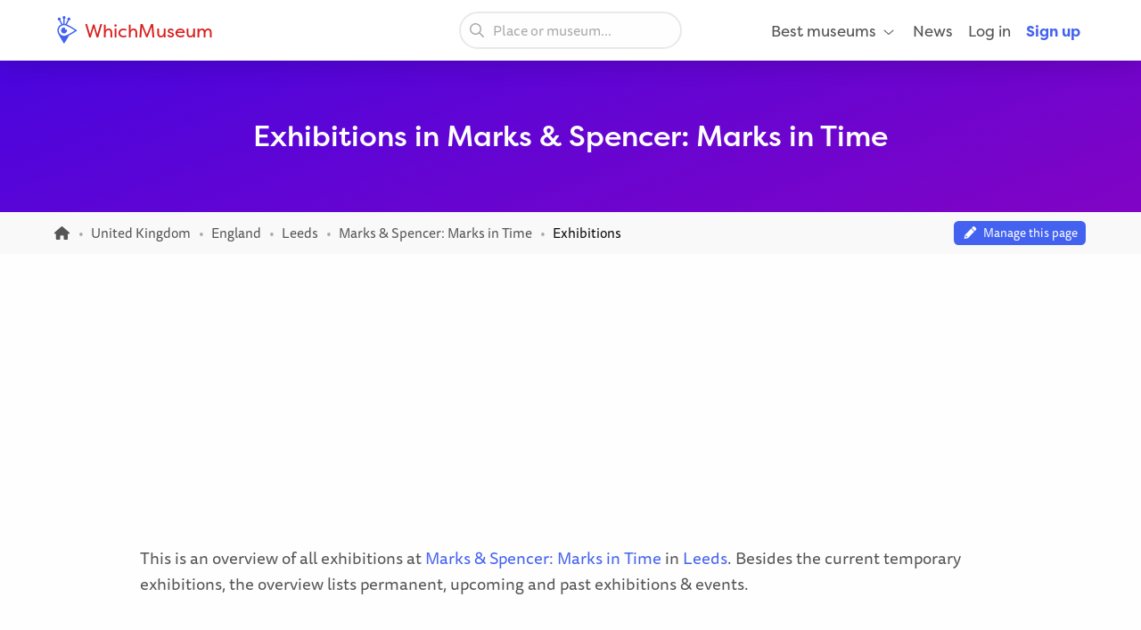

--- FILE ---
content_type: text/html; charset=UTF-8
request_url: https://whichmuseum.com/museum/marks-spencer-marks-in-time-leeds-4256/exhibitions
body_size: 6608
content:
<!DOCTYPE html>
<html lang="en">
<head>
<meta charset="UTF-8">
<meta name="viewport" content="width=device-width, initial-scale=1.0">
<title>Current &amp; Upcoming Exhibitions in Marks &amp; Spencer: Marks in Time (Leeds)</title>
<link rel="shortcut icon" href="/images/favicon.ico">
<link rel="apple-touch-icon" sizes="180x180" href="/images/apple-touch-icon.png">
<link rel="icon" type="image/png" sizes="32x32" href="/images/favicon-32x32.png">
<link rel="icon" type="image/png" sizes="16x16" href="/images/favicon-16x16.png">
<link rel="mask-icon" href="/images/safari-pinned-tab.svg" color="#4362ef">
<meta name="theme-color" content="#ffffff">
<link rel="manifest" href="/site.webmanifest">
<meta name="language" content="en">
<meta name="robots" content="index,follow">
<link rel="canonical" href="https://whichmuseum.com/museum/marks-spencer-marks-in-time-leeds-4256/exhibitions">
<meta name="description" content="View all exhibitions in Marks &amp; Spencer: Marks in Time in Leeds, including current, past and upcoming exhibitions.">
<meta property="og:title" content="Current &amp; Upcoming Exhibitions in Marks &amp; Spencer: Marks in Time (Leeds) - WhichMuseum">
<meta property="og:url" content="https://whichmuseum.com/museum/marks-spencer-marks-in-time-leeds-4256/exhibitions"><meta property="og:image" content="https://whichmuseum.com/images/og-image.jpg">
<meta property="og:description" content="View all exhibitions in Marks &amp; Spencer: Marks in Time in Leeds, including current, past and upcoming exhibitions.">
<link rel="alternate" hreflang="x-default" href="https://whichmuseum.com/museum/marks-spencer-marks-in-time-leeds-4256/exhibitions">
<link rel="alternate" hreflang="en" href="https://whichmuseum.com/museum/marks-spencer-marks-in-time-leeds-4256/exhibitions">
<link rel="alternate" hreflang="en-GB" href="https://whichmuseum.co.uk/museum/marks-spencer-marks-in-time-leeds-4256/exhibitions">
    <link rel="stylesheet" href="/build/app.65128ddf.css">
    <link rel="stylesheet" href="/build/museum.731bfe23.css">

<script>
    window.plausible = window.plausible || function() { (window.plausible.q = window.plausible.q || []).push(arguments) };
    
    window.wm = window.wm || {};
    window.wm.fn = window.wm.fn || {};
    window.wm.cmd = window.wm.cmd || [];
    window.wm.vars = window.wm.vars || {};
    
    window.wm.posthog = {
        enable: true,
        cmd: []
    }
    
    window.wm.app = {
        'auth_url': 'https://user.whichmuseum.com/user.json',
        'user': false,
        'environment': 'prod',
        'search_api': 'https://whichmuseum.com/search/suggest.json',
        'disable_ads': false,
        'disable_gtm': false,
        'locale': 'en-US',
        'language': 'en',
        'currency': 'USD',
        'is_vero_campaign': false
    };

    window.wm.fn.userHasRole = function(role) {
        if (window.wm.app.user) {
            return window.wm.app.user.roles.indexOf(role) !== -1;
        }
        return false;
    }

    window.wm.fn.log = function(message, name) {
        return window.wm.app.environment === 'prod' ? false : console.log('%cWM Log%c' + (name ? name + '%c ' : ' ') + message, 'background: #4362ef; color: #fff; padding: 5px; font-weight: bold;', (name ? 'background: #4de587; color: #0c5327; padding: 5px; font-weight: bold;' : ''), '');
    }

    window.wm.fn.sendEvent = function(event, vars) {
        // window.dataLayer = window.dataLayer || [];
        // var object = Object.assign({
        //     event: event
        // }, vars);
        
        //window.dataLayer.push(object);

        if (window.wm.fn.userHasRole('ROLE_ADMIN') || window.wm.app.environment !== 'prod') {
            window.wm.fn.log(JSON.stringify(vars), "Event: " + event);
        }

        if (typeof posthog !== 'undefined') {
            posthog.capture(event, vars);
        } else {
            window.wm.posthog.cmd.push(function() {
                posthog.capture(event, vars);
            });
        }
    }

    if (typeof sessionStorage !== 'undefined') {
        try {
            window.wm.app.user = JSON.parse(sessionStorage.getItem('user'));
        } catch {}
    }
</script>
    <script async src="https://securepubads.g.doubleclick.net/tag/js/gpt.js"></script>



</head>
<body class="page-museum_exhibitions"><noscript><iframe src="https://www.googletagmanager.com/ns.html?id=GTM-WF5JV4V"
    height="0" width="0" style="display:none;visibility:hidden"></iframe></noscript><header id="header">
	<div class="grid-container">
		<div class="grid-x align-middle">
			<div class="cell auto large-4">
				<div class="grid-x align-middle logo">
					<div class="cell shrink">
						<a href="https://whichmuseum.com/"><span class='icon'><svg xmlns="http://www.w3.org/2000/svg" viewBox="0 0 24 24" width="16"><path d="M10.947 11.827c-.618 0-1.12-.486-1.12-1.087 0-.238.082-.457.217-.637a2.605 2.605 0 101.558 1.516 1.137 1.137 0 01-.655.208z"/><path d="M19.926 12.081c-.586-.404-4.199-2.814-7.422-4.38-.206-.099-.75-.321-.917-.397l1.797-3.433a1.302 1.302 0 00-.014-2.605c-.719 0-1.302.583-1.302 1.303 0 .3.105.571.274.791l-1.864 3.563a5.705 5.705 0 00-.725-.113V2.464c.427-.213.724-.65.724-1.161a1.302 1.302 0 10-2.605 0c0 .511.296.947.724 1.161v4.333c-.248.024-.489.07-.725.125L6.022 3.341c.16-.217.257-.481.257-.771a1.303 1.303 0 10-1.303 1.303l.016-.002 1.77 3.432a5.789 5.789 0 00-3.378 5.256c0 .097.005.198.016.303.048.945.359 1.747.772 2.601 1.687 3.309 4.121 7.263 4.525 7.849l.478.688.476-.69c.346-.502 2.407-3.521 3.857-6.417 2.896-1.451 5.916-3.512 6.418-3.858l.689-.477-.689-.477zM9.175 17.189a4.638 4.638 0 01-4.633-4.632 4.637 4.637 0 014.633-4.632c1.998 0 6.933 3.003 9.386 4.632-2.454 1.63-7.389 4.632-9.386 4.632z"/></svg></span> WhichMuseum</a>
					</div>
				</div>
			</div>
			<div class="cell auto show-for-large search">
									<div data-search class="search search--large">
    <label class="show-for-sr" for="search-large">Place or museum...</label><div><input type="text" placeholder="Place or museum..." id="search-large" data-no-results="No results for">
    <button aria-label="Search"><svg aria-hidden='true' class='icon icon--fw icon-magnifying-glass'><use xlink:href='/icons.svg?v=1#icon-magnifying-glass'></use></svg></button></div>
</div>
							</div>
			<div class="cell shrink large-4 navigation">
				    <div data-navigation style="display: none;">
    <a href="#" class="hide-for-large toggle" data-navigation-toggle>
        <span class="open mr-3" data-search-toggle="small"><svg aria-hidden='true' class='icon icon--fw icon-magnifying-glass'><use xlink:href='/icons.svg?v=1#icon-magnifying-glass'></use></svg><span>Search</span></span>
        <span class="open"><svg aria-hidden='true' class='icon icon--fw icon-bars'><use xlink:href='/icons.svg?v=1#icon-bars'></use></svg><span>Menu</span></span>
        <span class="close" style="display:none;"><svg aria-hidden='true' class='icon icon--fw icon-xmark'><use xlink:href='/icons.svg?v=1#icon-xmark'></use></svg></span>
        <span class="show-for-sr">Open/close menu</span>
    </a>
        <nav>
        <div class="hide-for-large">
            <div data-search class="search search--small">
    <label class="show-for-sr" for="search-small">Place or museum...</label><div><input type="text" placeholder="Place or museum..." id="search-small" data-no-results="No results for">
    <button aria-label="Search"><svg aria-hidden='true' class='icon icon--fw icon-magnifying-glass'><use xlink:href='/icons.svg?v=1#icon-magnifying-glass'></use></svg></button></div>
</div>
        </div>
        <ul class="main" style="display:none;" data-auth-show="always">
                            <li>
                    <a href="#" class="has-sub">Best museums <svg aria-hidden='true' class='icon icon--fw ml-1 icon--small icon-angle-down'><use xlink:href='/icons.svg?v=1#icon-angle-down'></use></svg></a>
                    <ul class="is-mega" style="visibility:hidden;">
                    <li><a href='/place/albania-10523/best-museums'>Albania </a></li><li><a href='/place/andorra-10524/best-museums'>Andorra </a></li><li><a href='/place/argentina-8889/best-museums'>Argentina </a></li><li><a href='/place/aruba-9430/best-museums'>Aruba </a></li><li><a href='/place/australia-3380/best-museums'>Australia </a></li><li><a href='/place/austria-7/best-museums'>Austria </a></li><li><a href='/place/azerbaijan-10526/best-museums'>Azerbaijan </a></li><li><a href='/place/belgium-2/best-museums'>Belgium </a></li><li><a href='/place/bolivia-9808/best-museums'>Bolivia </a></li><li><a href='/place/brazil-9985/best-museums'>Brazil </a></li><li><a href='/place/bulgaria-23/best-museums'>Bulgaria </a></li><li><a href='/place/canada-3381/best-museums'>Canada </a></li><li><a href='/place/chile-9615/best-museums'>Chile </a></li><li><a href='/place/china-22936/best-museums'>China </a></li><li><a href='/place/colombia-9342/best-museums'>Colombia </a></li><li><a href='/place/costa-rica-9616/best-museums'>Costa Rica </a></li><li><a href='/place/croatia-24/best-museums'>Croatia </a></li><li><a href='/place/cuba-9530/best-museums'>Cuba </a></li><li><a href='/place/czechia-13/best-museums'>Czechia </a></li><li><a href='/place/denmark-16/best-museums'>Denmark </a></li><li><a href='/place/dominican-republic-9614/best-museums'>Dominican Republic </a></li><li><a href='/place/ecuador-9844/best-museums'>Ecuador </a></li><li><a href='/place/egypt-22937/best-museums'>Egypt </a></li><li><a href='/place/england-4/best-museums'>England </a></li><li><a href='/place/estonia-20/best-museums'>Estonia </a></li><li><a href='/place/faroe-islands-10522/best-museums'>Faroe Islands </a></li><li><a href='/place/finland-21/best-museums'>Finland </a></li><li><a href='/place/france-11/best-museums'>France </a></li><li><a href='/place/germany-8/best-museums'>Germany </a></li><li><a href='/place/greece-14/best-museums'>Greece </a></li><li><a href='/place/hungary-17/best-museums'>Hungary </a></li><li><a href='/place/iceland-9429/best-museums'>Iceland </a></li><li><a href='/place/ireland-27/best-museums'>Ireland </a></li><li><a href='/place/italy-9/best-museums'>Italy </a></li><li><a href='/place/jamaica-8873/best-museums'>Jamaica </a></li><li><a href='/place/japan-21915/best-museums'>Japan </a></li><li><a href='/place/latvia-22/best-museums'>Latvia </a></li><li><a href='/place/liechtenstein-10525/best-museums'>Liechtenstein </a></li><li><a href='/place/lithuania-25/best-museums'>Lithuania </a></li><li><a href='/place/mexico-8505/best-museums'>Mexico </a></li><li><a href='/place/morocco-22938/best-museums'>Morocco </a></li><li><a href='/place/the-netherlands-1/best-museums'>Netherlands, the </a></li><li><a href='/place/new-zealand-3379/best-museums'>New Zealand </a></li><li><a href='/place/northern-ireland-3/best-museums'>Northern Ireland </a></li><li><a href='/place/norway-10527/best-museums'>Norway </a></li><li><a href='/place/paraguay-9914/best-museums'>Paraguay </a></li><li><a href='/place/peru-9472/best-museums'>Peru </a></li><li><a href='/place/poland-12/best-museums'>Poland </a></li><li><a href='/place/portugal-18/best-museums'>Portugal </a></li><li><a href='/place/puerto-rico-8835/best-museums'>Puerto rico </a></li><li><a href='/place/qatar-22939/best-museums'>Qatar </a></li><li><a href='/place/romania-19/best-museums'>Romania </a></li><li><a href='/place/russia-22940/best-museums'>Russia </a></li><li><a href='/place/scotland-6/best-museums'>Scotland </a></li><li><a href='/place/slovakia-26/best-museums'>Slovakia </a></li><li><a href='/place/spain-10/best-museums'>Spain </a></li><li><a href='/place/suriname-9939/best-museums'>Suriname </a></li><li><a href='/place/sweden-15/best-museums'>Sweden </a></li><li><a href='/place/switzerland-10437/best-museums'>Switzerland </a></li><li><a href='/place/taiwan-22941/best-museums'>Taiwan </a></li><li><a href='/place/turkey-10440/best-museums'>Turkey </a></li><li><a href='/place/us-virgin-islands-8874/best-museums'>US virgin islands </a></li><li><a href='/place/united-arab-emirates-10409/best-museums'>United Arab Emirates </a></li><li><a href='/place/united-states-2682/best-museums'>United States </a></li><li><a href='/place/uruguay-9874/best-museums'>Uruguay </a></li><li><a href='/place/vatican-city-13344/best-museums'>Vatican City </a></li><li><a href='/place/venezuela-9791/best-museums'>Venezuela </a></li><li><a href='/place/wales-5/best-museums'>Wales </a></li><li><a href="/place/united-states-2682/places" class="show-for-small-only">All museums United States</a></li>                    </ul>
                </li>
                                        <li><a href="/news">News</a></li>
                                        <li class="hide-for-large">
                    <a href="#" class="has-sub">Language <svg aria-hidden='true' class='icon icon--fw ml-1 icon--small icon-angle-down'><use xlink:href='/icons.svg?v=1#icon-angle-down'></use></svg></a>
                    <ul>
                                                                    <li><a href="#"><strong>English (international)</strong></a></li>
                                                                <li><a href="https://whichmuseum.co.uk/museum/marks-spencer-marks-in-time-leeds-4256/exhibitions">English (Great Britain)</a></li>
                                                                                                                        </ul>
                </li>
                        <li data-auth-show="false"><a href="https://user.whichmuseum.com/login?referer_url=https://whichmuseum.com/museum/marks-spencer-marks-in-time-leeds-4256/exhibitions" rel="nofollow">Log in</a></li>
            <li data-auth-show="false"><a href="https://user.whichmuseum.com/signup?referer_url=https://whichmuseum.com/museum/marks-spencer-marks-in-time-leeds-4256/exhibitions" class="text-blue" rel="nofollow"><strong>Sign up</strong></a></li>

        </ul>
    </nav>
</div>

<script id="hbs-auth-navigation" type="text/x-handlebars-template">
    <li>
        <a href="#" class="has-sub">
            {{{ user_icon }}}
            <span class="hide-for-large">&nbsp;&nbsp;{{ display_name }}</span>
            <span class="hide-for-large"><svg aria-hidden='true' class='icon ml-1 icon--small icon-angle-down'><use xlink:href='/icons.svg?v=1#icon-angle-down'></use></svg></span>
        </a>
        <ul style="visibility:hidden;">
            <li><a href="//user.whichmuseum.com/profile">My profile</a></li>
            <li><a href="//user.whichmuseum.com/lists">My lists</a></li>
            <li><a href="//user.whichmuseum.com/reviews">My reviews</a></li>
            <li data-auth-show="owner" style="display:none;"><a href="#" data-auth-url="museum_edit_home">Museum management</a></li>

            <li><a href="https://user.whichmuseum.com/logout?referer_url=https://whichmuseum.com/museum/marks-spencer-marks-in-time-leeds-4256/exhibitions">Log out</a></li>
        </ul>
    </li>
</script>
			</div>
		</div>
	</div>
</header>

    <span class="anchor" id="top"></span>

    <div class="banner bg-purple-gradient ">
    <div class="grid-container">
        <div class="banner__content grid-x grid-padding-y align-middle">
            <div class="cell auto">
                <h1 class="mb-0">Exhibitions in Marks & Spencer: Marks in Time</h1>
                                            </div>
        </div>
    </div>
            </div>
                                                        
<div class="breadcrumbs" data-museum-id="4256"><div class="grid-container"><div class="grid-x grid-padding-y align-middle"><div class="cell large-auto"><ol class="px-0 no-max-width" itemscope itemtype="https://schema.org/BreadcrumbList"><li class="show-for-medium" itemprop="itemListElement" itemscope itemtype="https://schema.org/ListItem"><a href="https://whichmuseum.com/" itemprop="item"><svg class='icon icon--fw icon--small icon-home'><title>Homepage</title><use xlink:href='/icons.svg?v=1#icon-home'></use></svg><span itemprop="name" class="hide">Homepage</span><meta itemprop="position" content="1" /></a></li><li class="hide" itemprop="itemListElement" itemscope itemtype="https://schema.org/ListItem"><a href="/place/europe-18287" itemprop="item"><span itemprop="name">Europe</span></a><meta itemprop="position" content="2" /></li><li class="show-for-medium" itemprop="itemListElement" itemscope itemtype="https://schema.org/ListItem"><a href="/place/united-kingdom-21777" itemprop="item"><span itemprop="name">United Kingdom</span></a><meta itemprop="position" content="3" /></li><li class="show-for-medium" itemprop="itemListElement" itemscope itemtype="https://schema.org/ListItem"><a href="/place/england-4" itemprop="item"><span itemprop="name">England</span></a><meta itemprop="position" content="4" /></li><li class="show-for-medium" itemprop="itemListElement" itemscope itemtype="https://schema.org/ListItem"><a href="/place/leeds-2031" itemprop="item"><span itemprop="name">Leeds</span></a><meta itemprop="position" content="5" /></li><li itemprop="itemListElement" itemscope itemtype="https://schema.org/ListItem"><a href="/museum/marks-spencer-marks-in-time-leeds-4256" itemprop="item"><span itemprop="name">Marks &amp; Spencer: Marks in Time</span></a><meta itemprop="position" content="6" /></li><li itemprop="itemListElement" itemscope itemtype="https://schema.org/ListItem"><span class="show-for-sr">Current: </span><span itemprop="name">Exhibitions</span><meta itemprop="position" content="7" /></li></ol></div><div class="cell large-shrink text-tiny text-center"><div data-owner-badge><div data-owner="false"><script>
                                var vars = {
                                    museum_name: "Marks\u0020\u0026\u0020Spencer\u003A\u0020Marks\u0020in\u0020Time",
                                    museum_id: parseInt("4256"),
                                    museum_route: "museum_exhibitions",
                                    museum_is_owned: false,
                                    museum_city_name: "Leeds",
                                    museum_city_id: parseInt("2031"),
                                    museum_country_name: "England",
                                    museum_country_id: parseInt("4")
                                }
                            </script><a href="https://user.whichmuseum.com/claim-request?museum=4256" class="label label--tiny blue my-0" data-auth-show="true" style="display: none;"><svg aria-hidden='true' class='icon icon--fw icon-pencil'><use xlink:href='/icons.svg?v=1#icon-pencil'></use></svg>&nbsp;&nbsp;Manage this page</a><a href="https://user.whichmuseum.com/login?referer_url=https://user.whichmuseum.com/claim-request?museum%3D4256" class="label label--tiny blue my-0" data-auth-show="false"><svg aria-hidden='true' class='icon icon--fw icon-pencil'><use xlink:href='/icons.svg?v=1#icon-pencil'></use></svg>&nbsp;&nbsp;Manage this page</a><script>
                            window.wm.cmd.push(function() {
                                //window.wm.fn.sendEvent('museum', vars);
                            });
                            </script></div><div data-owner="true" style="display: none;"><a href="#" class="label label--tiny blue my-0"><svg aria-hidden='true' class='icon icon--fw icon-pencil'><use xlink:href='/icons.svg?v=1#icon-pencil'></use></svg>&nbsp;&nbsp;Edit page content (Museum Management)</a></div></div></div></div></div></div>
<div class="ad ad--header pb-0">
        <div class="ad__body" id="ad-header"></div>
</div>
<script>
window.wm.cmd.push(function() {
    window.wm.fn.ads.displayAd('header');
});
</script>




<section class="section section--first">
    <div class="grid-container ">
        <div class="grid-x">
            <div class="cell">
                                                    <div class="grid-x align-center">
        <div class="cell large-10">
                            
                <p class="text-large float-center no-max-width">
                    This is an overview of all exhibitions at <a href="/museum/marks-spencer-marks-in-time-leeds-4256">Marks & Spencer: Marks in Time</a> in <a href="/place/leeds-2031">Leeds</a>. Besides the current temporary exhibitions, the overview lists permanent, upcoming and past exhibitions &amp; events.
                </p>
                    </div>
    </div>

                            </div>
        </div>
    </div>
</section>

    
    
                                                                                                        <section class="section is-secondary">
    <div class="grid-container ">
        <div class="grid-x">
            <div class="cell">
                <h2 class="text-center">Past exhibitions &amp; events</h2>                <p class="lead text-center float-center mb-2">These are all exhibitions & events you've missed in Marks & Spencer: Marks in Time in Leeds.</p>                

    
                    <ul class="card-container grid-x grid-margin-x grid-margin-y medium-up-2 large-up-3 align-center">
                                                            <li class="cell card card--image"><a href="/exhibition/special-event-archive-on-tour-pop-up-archive-in-belfast-marks-spencer-marks-in-time-8735" class=""><div class="card__image"><div class="card__image-blank bg-orange-gradient"></div></div><div class="card__content"><h3 class="h5 m-0  ">Special Event:   Archive On Tour: Pop-Up Archive in Belfast</h3><p class="mt-2 text-small"><svg aria-hidden='true' class='icon icon--fw icon-calendar-duo'><use xlink:href='/icons.svg?v=1#icon-calendar-duo'></use></svg> Sep 2, 2017 &ndash; Sep 17, 2017</p></div></a></li>
                    </ul>
    
                            </div>
        </div>
    </div>
</section>
                        
<section class="section is-secondary">
    <div class="grid-container ">
        <div class="grid-x">
            <div class="cell">
                                                <div class="grid-x align-center">
    <div class="cell large-11">
        <h3 class="text-center mb-5">More about Marks &amp; Spencer: Marks in Time</h3>
        <ol class="list"><li><a href="/museum/marks-spencer-marks-in-time-leeds-4256" class="list__container"><div class="list__image bg-blue-light radius"><span class="list__label label label--static yellow left bottom" title="3517"><svg aria-hidden='true' class='icon icon--fw icon--small text-orange-dark icon-star'><use xlink:href='/icons.svg?v=1#icon-star'></use></svg>&nbsp;<strong>4.4</strong></span><div class="list__image-blank bg-rainbow"></div></div><div class="list__content"><h3 class="mb-1">Marks &amp; Spencer: Marks in Time</h3><div class="list__location text-semibold"><svg aria-hidden='true' class='icon icon--fw icon-location-dot'><use xlink:href='/icons.svg?v=1#icon-location-dot'></use></svg>&nbsp;Leeds</div><div class="collapse my-2 list__description"><div class="collapse__content"></div></div><div class="list--footer"><div class="text-blue no-wrap"><strong>More information &rarr;</strong></div><div class="no-wrap"></div><div class="list__categories text-right"><span class="label label--round gray label--small label--short mx-1 label--static"><svg class='icon icon--fw icon-asterisk'><title>Specialized & Alternative</title><use xlink:href='/icons.svg?v=1#icon-asterisk'></use></svg>&nbsp;Specialized</span><span class="label label--round brown label--small label--short mx-1 label--static"><svg class='icon icon--fw icon-bank'><title>History & Anthropology</title><use xlink:href='/icons.svg?v=1#icon-bank'></use></svg>&nbsp;History</span></div></div></div></a></li></ol>
    </div>
</div>
                            </div>
        </div>
    </div>
</section>


    <a class="scroll-to-top hide-on-scroll" aria-hidden="true" href="#top" style="display: none;"><svg aria-hidden='true' class='icon icon--fw icon-chevron-right'><use xlink:href='/icons.svg?v=1#icon-chevron-right'></use></svg></a>
    <div class="ad ad--footer ">
                    <div class="ad__body" id="ad-footer"></div>
</div>
<script>
window.wm.cmd.push(function() {
    window.wm.fn.ads.displayAd('footer');
});
</script>


<footer class="footer">
	<div>
        <div class="grid-container">
            <div class="grid-x grid-margin-x grid-margin-y small-up-1 medium-up-2 large-up-4">
                <div class="cell">
                    <h4 class="h6">General</h4>
                    <ul class="menu">
                        <li><a href='/about-whichmuseum'>About Whichmuseum</a></li>
                        <li><a href='/museum-account'>Manage your museum</a></li>
                        <li><a href='/terms-of-service'>Terms of Service</a></li>
                        <li><a href='/privacy-policy'>Privacy Policy</a></li>
                        <li><a href='/intellectual-property-policy'>Notice &amp; Takedown</a></li>
                                                    <li><a href='#' onclick="googlefc.showRevocationMessage()">Privacy settings</a></li>
                                                <li><a href='/press'>Press</a></li>
                                                <li><a href='/contact'>Contact</a></li>
                                            </ul>
                </div>

                <div class="cell">
                    <h4 class="h6">Help</h4>
                    <ul class="menu">
                        <li><a href="https://whichmuseum.zendesk.com/" target="_blank" rel="nofollow noopener noreferrer">Help center</a></li>
                        <li><a href='/content-guidelines'>Content guidelines</a></li>
                        <li><a href='/our-category-system'>Our category system</a></li>
                    </ul>
                </div>

                <div class="cell">
                    <h4 class="h6">Useful pages</h4>
                    <ul class="menu">
                                                                                                            <li><a href="/place/the-netherlands-1/best-museums">Best museums in the Netherlands</a></li>
                                                                                                                                        <li><a href="/place/belgium-2/best-museums">Best museums in Belgium</a></li>
                                                                                                                                            <li><a href="/place/united-states-2682/places">All museums in United States</a></li>

                                                                                                                                            <li><a href="/place/canada-3381/places">All museums in Canada</a></li>

                                                                                                                                            <li><a href="/place/australia-3380/places">All museums in Australia</a></li>

                                                                                                                                            <li><a href="/place/new-zealand-3379/places">All museums in New Zealand</a></li>

                                                                                                                                            <li><a href="/place/england-4/places">All museums in England</a></li>

                                                                        </ul>
                </div>

                <div class="cell">
                    <div class="grid-x grid-margin-y">
                        <div class="cell">
                            <h4 class="h6">Follow us</h4>
                            <ul class="menu horizontal social">
                                <li>
                                    <a href="https://facebook.com/whichmuseum" target="_blank" rel="noopener noreferrer">
                                        <svg class='icon icon-facebook'><title>Facebook</title><use xlink:href='/icons.svg?v=1#icon-facebook'></use></svg>
                                    </a>
                                </li>
                                <li>
                                    <a href="https://twitter.com/whichmuseum" target="_blank" rel="noopener noreferrer">
                                        <svg class='icon icon-twitter'><title>Twitter</title><use xlink:href='/icons.svg?v=1#icon-twitter'></use></svg>
                                    </a>
                                </li>
                                <li>
                                    <a href="https://instagram.com/whichmuseum" target="_blank" rel="noopener noreferrer">
                                        <svg class='icon icon-instagram'><title>Instagram</title><use xlink:href='/icons.svg?v=1#icon-instagram'></use></svg>
                                    </a>
                                </li>
                                <li>
                                    <a href="https://pinterest.com/whichmuseum" target="_blank" rel="noopener noreferrer">
                                        <svg class='icon icon-pinterest'><title>Pinterest</title><use xlink:href='/icons.svg?v=1#icon-pinterest'></use></svg>
                                    </a>
                                </li>
                            </ul>
                        </div>
                                                <div class="cell">
                            <h4 class="h6">Language</h4>
                            <ul class="menu">
                                                                            <li><a href="#"><strong>English (international)</strong></a></li>
                                                                <li><a href="https://whichmuseum.co.uk/museum/marks-spencer-marks-in-time-leeds-4256/exhibitions">English (Great Britain)</a></li>
                                                                                                                                </ul>
                        </div>
                                            </div>
                </div>

                            </div>
        </div>
    </div>
    <div>
        <div class="grid-container">
            <div class="cell">
                <span class='icon'><svg xmlns="http://www.w3.org/2000/svg" viewBox="0 0 24 24" width="16"><path d="M10.947 11.827c-.618 0-1.12-.486-1.12-1.087 0-.238.082-.457.217-.637a2.605 2.605 0 101.558 1.516 1.137 1.137 0 01-.655.208z"/><path d="M19.926 12.081c-.586-.404-4.199-2.814-7.422-4.38-.206-.099-.75-.321-.917-.397l1.797-3.433a1.302 1.302 0 00-.014-2.605c-.719 0-1.302.583-1.302 1.303 0 .3.105.571.274.791l-1.864 3.563a5.705 5.705 0 00-.725-.113V2.464c.427-.213.724-.65.724-1.161a1.302 1.302 0 10-2.605 0c0 .511.296.947.724 1.161v4.333c-.248.024-.489.07-.725.125L6.022 3.341c.16-.217.257-.481.257-.771a1.303 1.303 0 10-1.303 1.303l.016-.002 1.77 3.432a5.789 5.789 0 00-3.378 5.256c0 .097.005.198.016.303.048.945.359 1.747.772 2.601 1.687 3.309 4.121 7.263 4.525 7.849l.478.688.476-.69c.346-.502 2.407-3.521 3.857-6.417 2.896-1.451 5.916-3.512 6.418-3.858l.689-.477-.689-.477zM9.175 17.189a4.638 4.638 0 01-4.633-4.632 4.637 4.637 0 014.633-4.632c1.998 0 6.933 3.003 9.386 4.632-2.454 1.63-7.389 4.632-9.386 4.632z"/></svg></span>
                <strong>WhichMuseum</strong><span class='show-for-medium'> &mdash; made in the Netherlands</span>
            </div>
        </div>
    </div>
</footer>
        

                <script src="/build/runtime.197a301a.js"></script><script src="/build/20.a34c31dc.js"></script><script src="/build/78.d8608407.js"></script><script src="/build/248.72608f90.js"></script><script src="/build/984.9d3938ba.js"></script><script src="/build/app.2d46f1af.js"></script>
    
    <script src="/build/419.8eb1ea7f.js"></script><script src="/build/2.30b9a9c3.js"></script><script src="/build/museum.93cbd16b.js"></script>
</body>
</html>

--- FILE ---
content_type: text/html; charset=utf-8
request_url: https://www.google.com/recaptcha/api2/aframe
body_size: 267
content:
<!DOCTYPE HTML><html><head><meta http-equiv="content-type" content="text/html; charset=UTF-8"></head><body><script nonce="xxJ5ZAaXM25GaehZ5tyRFA">/** Anti-fraud and anti-abuse applications only. See google.com/recaptcha */ try{var clients={'sodar':'https://pagead2.googlesyndication.com/pagead/sodar?'};window.addEventListener("message",function(a){try{if(a.source===window.parent){var b=JSON.parse(a.data);var c=clients[b['id']];if(c){var d=document.createElement('img');d.src=c+b['params']+'&rc='+(localStorage.getItem("rc::a")?sessionStorage.getItem("rc::b"):"");window.document.body.appendChild(d);sessionStorage.setItem("rc::e",parseInt(sessionStorage.getItem("rc::e")||0)+1);localStorage.setItem("rc::h",'1763371508021');}}}catch(b){}});window.parent.postMessage("_grecaptcha_ready", "*");}catch(b){}</script></body></html>

--- FILE ---
content_type: text/css
request_url: https://whichmuseum.com/build/app.65128ddf.css
body_size: 130016
content:
@charset "UTF-8";@import url(https://use.typekit.net/huf2zqa.css);html.with-featherlight{overflow:hidden}.featherlight{background:#333;background:transparent;bottom:0;cursor:pointer;display:none;left:0;position:fixed;right:0;text-align:center;top:0;white-space:nowrap;z-index:2147483647}.featherlight:last-of-type{background:rgba(0,0,0,.8)}.featherlight:before{content:"";display:inline-block;height:100%;vertical-align:middle}.featherlight .featherlight-content{background:#fff;border-bottom:25px solid transparent;cursor:auto;display:inline-block;margin-left:5%;margin-right:5%;max-height:95%;overflow:auto;padding:25px 25px 0;position:relative;text-align:left;vertical-align:middle;white-space:normal}.featherlight .featherlight-inner{display:block}.featherlight link.featherlight-inner,.featherlight script.featherlight-inner,.featherlight style.featherlight-inner{display:none}.featherlight .featherlight-close-icon{background:#fff;background:hsla(0,0%,100%,.3);border:none;color:#000;cursor:pointer;font-family:Arial,sans-serif;line-height:25px;padding:0;position:absolute;right:0;text-align:center;top:0;width:25px;z-index:9999}.featherlight .featherlight-close-icon::-moz-focus-inner{border:0;padding:0}.featherlight .featherlight-image{width:100%}.featherlight-iframe .featherlight-content{-webkit-overflow-scrolling:touch;border-bottom:0;padding:0}.featherlight iframe{border:none}.featherlight *{box-sizing:border-box}@media only screen and (max-width:1024px){.featherlight .featherlight-content{border-bottom:10px solid transparent;margin-left:0;margin-right:0;max-height:98%;padding:10px 10px 0}}@media print{html.with-featherlight>*>:not(.featherlight){display:none}}@keyframes passing-through{0%{opacity:0;transform:translateY(40px)}30%,70%{opacity:1;transform:translateY(0)}to{opacity:0;transform:translateY(-40px)}}@keyframes slide-in{0%{opacity:0;transform:translateY(40px)}30%{opacity:1;transform:translateY(0)}}@keyframes pulse{0%{transform:scale(1)}10%{transform:scale(1.1)}20%{transform:scale(1)}}.dropzone,.dropzone *{box-sizing:border-box}.dropzone{border:1px solid rgba(0,0,0,.8);border-radius:5px;padding:20px}.dropzone.dz-clickable{cursor:pointer}.dropzone.dz-clickable *{cursor:default}.dropzone.dz-clickable .dz-message,.dropzone.dz-clickable .dz-message *{cursor:pointer}.dropzone.dz-started .dz-message{display:none}.dropzone.dz-drag-hover{border-style:solid}.dropzone.dz-drag-hover .dz-message{opacity:.5}.dropzone .dz-message{margin:3em 0;text-align:center}.dropzone .dz-message .dz-button{background:none;border:none;color:inherit;cursor:pointer;font:inherit;outline:inherit;padding:0}.dropzone .dz-preview{display:inline-block;margin:16px;min-height:100px;position:relative;vertical-align:top}.dropzone .dz-preview:hover{z-index:1000}.dropzone .dz-preview.dz-file-preview .dz-image{background:#999;background:linear-gradient(180deg,#eee,#ddd);border-radius:20px}.dropzone .dz-preview.dz-file-preview .dz-details{opacity:1}.dropzone .dz-preview.dz-image-preview{background:#fff}.dropzone .dz-preview.dz-image-preview .dz-details{transition:opacity .2s linear}.dropzone .dz-preview .dz-remove{border:none;cursor:pointer;display:block;font-size:14px;text-align:center}.dropzone .dz-preview .dz-remove:hover{text-decoration:underline}.dropzone .dz-preview:hover .dz-details{opacity:1}.dropzone .dz-preview .dz-details{color:rgba(0,0,0,.9);font-size:13px;left:0;line-height:150%;max-width:100%;min-width:100%;opacity:0;padding:2em 1em;position:absolute;text-align:center;top:0;z-index:20}.dropzone .dz-preview .dz-details .dz-size{font-size:16px;margin-bottom:1em}.dropzone .dz-preview .dz-details .dz-filename{white-space:nowrap}.dropzone .dz-preview .dz-details .dz-filename:hover span{background-color:hsla(0,0%,100%,.8);border:1px solid hsla(0,0%,78%,.8)}.dropzone .dz-preview .dz-details .dz-filename:not(:hover){overflow:hidden;text-overflow:ellipsis}.dropzone .dz-preview .dz-details .dz-filename:not(:hover) span{border:1px solid transparent}.dropzone .dz-preview .dz-details .dz-filename span,.dropzone .dz-preview .dz-details .dz-size span{background-color:hsla(0,0%,100%,.4);border-radius:3px;padding:0 .4em}.dropzone .dz-preview:hover .dz-image img{filter:blur(8px);transform:scale(1.05)}.dropzone .dz-preview .dz-image{border-radius:20px;display:block;height:120px;overflow:hidden;position:relative;width:120px;z-index:10}.dropzone .dz-preview .dz-image img{display:block}.dropzone .dz-preview.dz-success .dz-success-mark{animation:passing-through 3s cubic-bezier(.77,0,.175,1)}.dropzone .dz-preview.dz-error .dz-error-mark{animation:slide-in 3s cubic-bezier(.77,0,.175,1);opacity:1}.dropzone .dz-preview .dz-error-mark,.dropzone .dz-preview .dz-success-mark{background:rgba(0,0,0,.8);border-radius:50%;display:block;left:50%;margin-left:-27px;margin-top:-27px;opacity:0;pointer-events:none;position:absolute;top:50%;z-index:500}.dropzone .dz-preview .dz-error-mark svg,.dropzone .dz-preview .dz-success-mark svg{fill:#fff;display:block;height:54px;width:54px}.dropzone .dz-preview.dz-processing .dz-progress{opacity:1;transition:all .2s linear}.dropzone .dz-preview.dz-complete .dz-progress{opacity:0;transition:opacity .4s ease-in}.dropzone .dz-preview:not(.dz-processing) .dz-progress{animation:pulse 6s ease infinite}.dropzone .dz-preview .dz-progress{background:rgba(0,0,0,.8);border:3px solid rgba(0,0,0,.8);border-radius:10px;height:20px;left:15%;margin-top:-10px;opacity:1;overflow:hidden;pointer-events:none;position:absolute;right:15%;top:50%;z-index:1000}.dropzone .dz-preview .dz-progress .dz-upload{background:#fff;border-radius:17px;display:block;height:100%;position:relative;transition:width .3s ease-in-out;width:0}.dropzone .dz-preview.dz-error .dz-error-message{display:block}.dropzone .dz-preview.dz-error:hover .dz-error-message{opacity:1;pointer-events:auto}.dropzone .dz-preview .dz-error-message{background:#b10606;border-radius:8px;color:#fff;display:block;display:none;font-size:13px;left:-10px;opacity:0;padding:.5em 1em;pointer-events:none;position:absolute;top:130px;transition:opacity .3s ease;width:140px;z-index:1000}.dropzone .dz-preview .dz-error-message:after{border-bottom:6px solid #b10606;border-left:6px solid transparent;border-right:6px solid transparent;content:"";height:0;left:64px;position:absolute;top:-6px;width:0}
/*! normalize.css v8.0.0 | MIT License | github.com/necolas/normalize.css */html{-webkit-text-size-adjust:100%;line-height:1.15}h1{font-size:2em;margin:.67em 0}hr{box-sizing:content-box;overflow:visible}pre{font-family:monospace,monospace;font-size:1em}a{background-color:transparent}abbr[title]{border-bottom:0;-webkit-text-decoration:underline dotted;text-decoration:underline dotted}b,strong{font-weight:bolder}code,kbd,samp{font-family:monospace,monospace;font-size:1em}sub,sup{font-size:75%;line-height:0;position:relative;vertical-align:baseline}sub{bottom:-.25em}sup{top:-.5em}img{border-style:none}button,input,optgroup,select,textarea{font-size:100%;line-height:1.15;margin:0}button,input{overflow:visible}button,select{text-transform:none}[type=button],[type=reset],[type=submit],button{-webkit-appearance:button}[type=button]::-moz-focus-inner,[type=reset]::-moz-focus-inner,[type=submit]::-moz-focus-inner,button::-moz-focus-inner{border-style:none;padding:0}[type=button]:-moz-focusring,[type=reset]:-moz-focusring,[type=submit]:-moz-focusring,button:-moz-focusring{outline:1px dotted ButtonText}fieldset{padding:.35em .75em .625em}legend{box-sizing:border-box;color:inherit;display:table;padding:0;white-space:normal}progress{vertical-align:baseline}textarea{overflow:auto}[type=checkbox],[type=radio]{box-sizing:border-box;padding:0}[type=number]::-webkit-inner-spin-button,[type=number]::-webkit-outer-spin-button{height:auto}[type=search]{-webkit-appearance:textfield;outline-offset:-2px}[type=search]::-webkit-search-decoration{-webkit-appearance:none}::-webkit-file-upload-button{-webkit-appearance:button;font:inherit}details{display:block}summary{display:list-item}[hidden],template{display:none}[data-whatinput=mouse] *,[data-whatinput=mouse] :focus,[data-whatinput=touch] *,[data-whatinput=touch] :focus,[data-whatintent=mouse] *,[data-whatintent=mouse] :focus,[data-whatintent=touch] *,[data-whatintent=touch] :focus{outline:none}[draggable=false]{-webkit-touch-callout:none;-webkit-user-select:none}.foundation-mq{font-family:"small=0em&medium=40em&large=64em&xlarge=75em&xxlarge=90em"}html{box-sizing:border-box;font-size:17px}*,:after,:before{box-sizing:inherit}body{-webkit-font-smoothing:antialiased;-moz-osx-font-smoothing:grayscale;background:#fefefe;color:#555;font-family:ff-tisa-sans-web-pro,sans-serif;font-weight:400;line-height:1.5;margin:0;padding:0}img{-ms-interpolation-mode:bicubic;display:inline-block;height:auto;max-width:100%;vertical-align:middle}textarea{border-radius:.4em;height:auto;min-height:50px}select{box-sizing:border-box;width:100%}.map_canvas embed,.map_canvas img,.map_canvas object,.mqa-display embed,.mqa-display img,.mqa-display object{max-width:none!important}button{-webkit-appearance:none;-moz-appearance:none;appearance:none;background:transparent;border:0;border-radius:.4em;cursor:auto;line-height:1;padding:0}[data-whatinput=mouse] button{outline:0}pre{-webkit-overflow-scrolling:touch;overflow:auto}button,input,optgroup,select,textarea{font-family:inherit}.is-visible{display:block!important}.is-hidden{display:none!important}[type=color],[type=date],[type=datetime-local],[type=datetime],[type=email],[type=month],[type=number],[type=password],[type=search],[type=tel],[type=text],[type=time],[type=url],[type=week],textarea{-webkit-appearance:none;-moz-appearance:none;appearance:none;background-color:#fefefe;border:2px solid #e9e9e9;border-radius:.4em;box-shadow:none;box-sizing:border-box;color:#4d4d4d;display:block;font-family:inherit;font-size:.9411764706rem;font-weight:400;height:2.4602076125rem;line-height:1.5;margin:0 0 .9411764706rem;padding:.553633218rem;transition:box-shadow .5s,border-color .25s ease-in-out;width:100%}[type=color]:focus,[type=date]:focus,[type=datetime-local]:focus,[type=datetime]:focus,[type=email]:focus,[type=month]:focus,[type=number]:focus,[type=password]:focus,[type=search]:focus,[type=tel]:focus,[type=text]:focus,[type=time]:focus,[type=url]:focus,[type=week]:focus,textarea:focus{background-color:#fefefe;border:2px solid #4362ef;box-shadow:none;outline:none;transition:box-shadow .5s,border-color .25s ease-in-out}textarea{max-width:100%}textarea[rows]{height:auto}input:disabled,input[readonly],textarea:disabled,textarea[readonly]{background-color:#e9e9e9;cursor:not-allowed}[type=button],[type=submit]{-webkit-appearance:none;-moz-appearance:none;appearance:none;border-radius:.4em}input[type=search]{box-sizing:border-box}::-moz-placeholder{color:#aaa}::placeholder{color:#aaa}[type=checkbox],[type=file],[type=radio]{margin:0 0 .9411764706rem}[type=checkbox]+label,[type=radio]+label{display:inline-block;margin-bottom:0;margin-left:.4705882353rem;margin-right:.9411764706rem;vertical-align:baseline}[type=checkbox]+label[for],[type=radio]+label[for]{cursor:pointer}label>[type=checkbox],label>[type=radio]{margin-right:.4705882353rem}[type=file]{width:100%}label{color:#1d2a62;display:block;font-size:1rem;font-weight:400;line-height:1.8;margin:0}label.middle{line-height:1.5;margin:0 0 .9411764706rem;padding:.5882352941rem 0}.help-text{color:#0a0a0a;font-size:.7647058824rem;font-style:italic;margin-top:-.4705882353rem}.input-group{align-items:stretch;display:flex;margin-bottom:.9411764706rem;width:100%}.input-group>:first-child,.input-group>:first-child.input-group-button>*{border-radius:.4em 0 0 .4em}.input-group>:last-child,.input-group>:last-child.input-group-button>*{border-radius:0 .4em .4em 0}.input-group-button,.input-group-button a,.input-group-button button,.input-group-button input,.input-group-button label,.input-group-field,.input-group-label{margin:0;white-space:nowrap}.input-group-label{align-items:center;background:#e9e9e9;border:1px solid #aaa;color:#0a0a0a;display:flex;flex:0 0 auto;padding:0 1rem;text-align:center;white-space:nowrap}.input-group-label:first-child{border-right:0}.input-group-label:last-child{border-left:0}.input-group-field{border-radius:0;flex:1 1 0px;min-width:0}.input-group-button{display:flex;flex:0 0 auto;padding-bottom:0;padding-top:0;text-align:center}.input-group-button a,.input-group-button button,.input-group-button input,.input-group-button label{align-self:stretch;font-size:.9411764706rem;height:auto;padding-bottom:0;padding-top:0}fieldset{border:0;margin:0;padding:0}legend{margin-bottom:.4705882353rem;max-width:100%}.fieldset{border:1px solid #aaa;margin:1.0588235294rem 0;padding:1.1764705882rem}.fieldset legend{margin:0 0 0 -.1764705882rem;padding:0 .1764705882rem}select{-webkit-appearance:none;-moz-appearance:none;appearance:none;background-color:#fefefe;background-image:url('data:image/svg+xml;utf8,<svg xmlns="http://www.w3.org/2000/svg" version="1.1" width="32" height="24" viewBox="0 0 32 24"><polygon points="0,0 32,0 16,24" style="fill: rgb%2885, 85, 85%29"></polygon></svg>');background-origin:content-box;background-position:right -.9411764706rem center;background-repeat:no-repeat;background-size:9px 6px;border:2px solid #e9e9e9;border-radius:.4em;color:#4d4d4d;font-family:inherit;font-size:.9411764706rem;font-weight:400;height:2.4602076125rem;line-height:1.5;margin:0 0 .9411764706rem;padding:.553633218rem 1.4117647059rem .553633218rem .553633218rem;transition:box-shadow .5s,border-color .25s ease-in-out}@media screen and (min-width:0\0){select{background-image:url("[data-uri]")}}select:focus{background-color:#fefefe;border:2px solid #4362ef;box-shadow:none;outline:none;transition:box-shadow .5s,border-color .25s ease-in-out}select:disabled{background-color:#e9e9e9;cursor:not-allowed}select::-ms-expand{display:none}select[multiple]{background-image:none;height:auto}select:not([multiple]){padding-bottom:0;padding-top:0}.is-invalid-input:not(:focus){background-color:#fae8e8;border-color:#d91f1f}.is-invalid-input:not(:focus)::-moz-placeholder{color:#d91f1f}.is-invalid-input:not(:focus)::placeholder{color:#d91f1f}.form-error,.is-invalid-label{color:#d91f1f}.form-error{display:none;font-size:.7058823529rem;font-weight:700;margin-bottom:.9411764706rem;margin-top:-.4705882353rem}.form-error.is-visible{display:block}blockquote,dd,div,dl,dt,form,h1,h2,h3,h4,h5,h6,li,ol,p,pre,td,th,ul{margin:0;padding:0}p{font-size:inherit;line-height:1.6;margin-bottom:1rem;text-rendering:optimizeLegibility}em,i{font-style:italic}b,em,i,strong{line-height:inherit}b,strong{font-weight:700}small{font-size:80%;line-height:inherit}.h1,.h2,.h3,.h4,.h5,.h6,h1,h2,h3,h4,h5,h6{color:inherit;font-family:filson-pro,sans-serif;font-style:normal;font-weight:500;text-rendering:optimizeLegibility}.h1 small,.h2 small,.h3 small,.h4 small,.h5 small,.h6 small,h1 small,h2 small,h3 small,h4 small,h5 small,h6 small{color:#aaa;line-height:0}.h1,h1{font-size:1.4117647059rem}.h1,.h2,h1,h2{line-height:1.4;margin-bottom:1rem;margin-top:0}.h2,h2{font-size:1.2941176471rem}.h3,h3{font-size:1.1764705882rem}.h3,.h4,h3,h4{line-height:1.4;margin-bottom:1rem;margin-top:0}.h4,h4{font-size:1.0588235294rem}.h5,h5{font-size:1rem}.h5,.h6,h5,h6{line-height:1.4;margin-bottom:1rem;margin-top:0}.h6,h6{font-size:.9411764706rem}@media print,screen and (min-width:40em){.h1,h1{font-size:1.8823529412rem}.h2,h2{font-size:1.6470588235rem}.h3,h3{font-size:1.2941176471rem}.h4,h4{font-size:1.1764705882rem}.h5,h5{font-size:1.0588235294rem}.h6,h6{font-size:.9411764706rem}}a{color:#4362ef;cursor:pointer;line-height:inherit;text-decoration:none}a:focus,a:hover{color:#1c41ec}a img,hr{border:0}hr{border-bottom:1px solid #aaa;clear:both;height:0;margin:1.1764705882rem auto;max-width:70.5882352941rem}dl,ol,ul{line-height:1.6;list-style-position:outside;margin-bottom:1rem}li{font-size:inherit}ul{list-style-type:disc}ol,ul{margin-left:1.25rem}ol ol,ol ul,ul ol,ul ul{margin-bottom:0;margin-left:1.25rem}dl{margin-bottom:1rem}dl dt{font-weight:700;margin-bottom:.3rem}blockquote{border-left:1px solid #aaa;margin:0 0 1rem;padding:.5294117647rem 1.1764705882rem 0 1.1176470588rem}blockquote,blockquote p{color:#555;line-height:1.6}abbr,abbr[title]{border-bottom:1px dotted #0a0a0a;cursor:help;text-decoration:none}figure,kbd{margin:0}kbd{background-color:#e9e9e9;border-radius:.4em;color:#0a0a0a;font-family:Consolas,Liberation Mono,Courier,monospace;padding:.1176470588rem .2352941176rem 0}.subheader{color:#555;font-weight:400;line-height:1.4;margin-bottom:.5rem;margin-top:.2rem}.lead{font-size:19.55px;line-height:1.6}.stat{font-size:2.5rem;line-height:1}p+.stat{margin-top:-1rem}ol.no-bullet,ul.no-bullet{list-style:none;margin-left:0}.cite-block,cite{color:#555;display:block;font-size:.7647058824rem}.cite-block:before,cite:before{content:"— "}.code-inline,code{word-wrap:break-word;display:inline;max-width:100%;padding:.1176470588rem .2941176471rem .0588235294rem}.code-block,.code-inline,code{background-color:#e9e9e9;border:1px solid #aaa;color:#0a0a0a;font-family:Consolas,Liberation Mono,Courier,monospace;font-weight:400}.code-block{display:block;margin-bottom:1.5rem;overflow:auto;padding:1rem;white-space:pre}.text-left{text-align:left}.text-right{text-align:right}.text-center{text-align:center}.text-justify{text-align:justify}@media print,screen and (min-width:40em){.medium-text-left{text-align:left}.medium-text-right{text-align:right}.medium-text-center{text-align:center}.medium-text-justify{text-align:justify}}@media print,screen and (min-width:64em){.large-text-left{text-align:left}.large-text-right{text-align:right}.large-text-center{text-align:center}.large-text-justify{text-align:justify}}.show-for-print{display:none!important}@media print{*{background:transparent!important;box-shadow:none!important;color:#000!important;-webkit-print-color-adjust:economy;print-color-adjust:economy;text-shadow:none!important}.show-for-print{display:block!important}.hide-for-print{display:none!important}table.show-for-print{display:table!important}thead.show-for-print{display:table-header-group!important}tbody.show-for-print{display:table-row-group!important}tr.show-for-print{display:table-row!important}td.show-for-print,th.show-for-print{display:table-cell!important}a,a:visited{text-decoration:underline}a[href]:after{content:" (" attr(href) ")"}.ir a:after,a[href^="#"]:after,a[href^="javascript:"]:after{content:""}abbr[title]:after{content:" (" attr(title) ")"}blockquote,pre{border:1px solid #555;page-break-inside:avoid}thead{display:table-header-group}img,tr{page-break-inside:avoid}img{max-width:100%!important}@page{margin:.5cm}h2,h3,p{orphans:3;widows:3}h2,h3{page-break-after:avoid}.print-break-inside{page-break-inside:auto}}.grid-container{max-width:70.5882352941rem}.grid-container,.grid-container.fluid{margin-left:auto;margin-right:auto;padding-left:1.1764705882rem;padding-right:1.1764705882rem}.grid-container.fluid{max-width:100%}.grid-container.full{margin-left:auto;margin-right:auto;max-width:100%;padding-left:0;padding-right:0}.grid-x{display:flex;flex-flow:row wrap}.cell{flex:0 0 auto;min-height:0;min-width:0;width:100%}.cell.auto{flex:1 1 0}.cell.shrink{flex:0 0 auto}.grid-x>.auto,.grid-x>.shrink{width:auto}.grid-x>.small-1,.grid-x>.small-10,.grid-x>.small-11,.grid-x>.small-12,.grid-x>.small-2,.grid-x>.small-3,.grid-x>.small-4,.grid-x>.small-5,.grid-x>.small-6,.grid-x>.small-7,.grid-x>.small-8,.grid-x>.small-9,.grid-x>.small-full,.grid-x>.small-shrink{flex-basis:auto}@media print,screen and (min-width:40em){.grid-x>.medium-1,.grid-x>.medium-10,.grid-x>.medium-11,.grid-x>.medium-12,.grid-x>.medium-2,.grid-x>.medium-3,.grid-x>.medium-4,.grid-x>.medium-5,.grid-x>.medium-6,.grid-x>.medium-7,.grid-x>.medium-8,.grid-x>.medium-9,.grid-x>.medium-full,.grid-x>.medium-shrink{flex-basis:auto}}@media print,screen and (min-width:64em){.grid-x>.large-1,.grid-x>.large-10,.grid-x>.large-11,.grid-x>.large-12,.grid-x>.large-2,.grid-x>.large-3,.grid-x>.large-4,.grid-x>.large-5,.grid-x>.large-6,.grid-x>.large-7,.grid-x>.large-8,.grid-x>.large-9,.grid-x>.large-full,.grid-x>.large-shrink{flex-basis:auto}}.grid-x>.small-1,.grid-x>.small-10,.grid-x>.small-11,.grid-x>.small-12,.grid-x>.small-2,.grid-x>.small-3,.grid-x>.small-4,.grid-x>.small-5,.grid-x>.small-6,.grid-x>.small-7,.grid-x>.small-8,.grid-x>.small-9{flex:0 0 auto}.grid-x>.small-1{width:8.3333333333%}.grid-x>.small-2{width:16.6666666667%}.grid-x>.small-3{width:25%}.grid-x>.small-4{width:33.3333333333%}.grid-x>.small-5{width:41.6666666667%}.grid-x>.small-6{width:50%}.grid-x>.small-7{width:58.3333333333%}.grid-x>.small-8{width:66.6666666667%}.grid-x>.small-9{width:75%}.grid-x>.small-10{width:83.3333333333%}.grid-x>.small-11{width:91.6666666667%}.grid-x>.small-12{width:100%}@media print,screen and (min-width:40em){.grid-x>.medium-auto{flex:1 1 0;width:auto}.grid-x>.medium-1,.grid-x>.medium-10,.grid-x>.medium-11,.grid-x>.medium-12,.grid-x>.medium-2,.grid-x>.medium-3,.grid-x>.medium-4,.grid-x>.medium-5,.grid-x>.medium-6,.grid-x>.medium-7,.grid-x>.medium-8,.grid-x>.medium-9,.grid-x>.medium-shrink{flex:0 0 auto}.grid-x>.medium-shrink{width:auto}.grid-x>.medium-1{width:8.3333333333%}.grid-x>.medium-2{width:16.6666666667%}.grid-x>.medium-3{width:25%}.grid-x>.medium-4{width:33.3333333333%}.grid-x>.medium-5{width:41.6666666667%}.grid-x>.medium-6{width:50%}.grid-x>.medium-7{width:58.3333333333%}.grid-x>.medium-8{width:66.6666666667%}.grid-x>.medium-9{width:75%}.grid-x>.medium-10{width:83.3333333333%}.grid-x>.medium-11{width:91.6666666667%}.grid-x>.medium-12{width:100%}}@media print,screen and (min-width:64em){.grid-x>.large-auto{flex:1 1 0;width:auto}.grid-x>.large-1,.grid-x>.large-10,.grid-x>.large-11,.grid-x>.large-12,.grid-x>.large-2,.grid-x>.large-3,.grid-x>.large-4,.grid-x>.large-5,.grid-x>.large-6,.grid-x>.large-7,.grid-x>.large-8,.grid-x>.large-9,.grid-x>.large-shrink{flex:0 0 auto}.grid-x>.large-shrink{width:auto}.grid-x>.large-1{width:8.3333333333%}.grid-x>.large-2{width:16.6666666667%}.grid-x>.large-3{width:25%}.grid-x>.large-4{width:33.3333333333%}.grid-x>.large-5{width:41.6666666667%}.grid-x>.large-6{width:50%}.grid-x>.large-7{width:58.3333333333%}.grid-x>.large-8{width:66.6666666667%}.grid-x>.large-9{width:75%}.grid-x>.large-10{width:83.3333333333%}.grid-x>.large-11{width:91.6666666667%}.grid-x>.large-12{width:100%}}.grid-margin-x:not(.grid-x)>.cell{width:auto}.grid-margin-y:not(.grid-y)>.cell{height:auto}.grid-margin-x{margin-left:-.5882352941rem;margin-right:-.5882352941rem}.grid-margin-x>.cell{margin-left:.5882352941rem;margin-right:.5882352941rem;width:calc(100% - 1.17647rem)}.grid-margin-x>.auto,.grid-margin-x>.shrink{width:auto}.grid-margin-x>.small-1{width:calc(8.33333% - 1.17647rem)}.grid-margin-x>.small-2{width:calc(16.66667% - 1.17647rem)}.grid-margin-x>.small-3{width:calc(25% - 1.17647rem)}.grid-margin-x>.small-4{width:calc(33.33333% - 1.17647rem)}.grid-margin-x>.small-5{width:calc(41.66667% - 1.17647rem)}.grid-margin-x>.small-6{width:calc(50% - 1.17647rem)}.grid-margin-x>.small-7{width:calc(58.33333% - 1.17647rem)}.grid-margin-x>.small-8{width:calc(66.66667% - 1.17647rem)}.grid-margin-x>.small-9{width:calc(75% - 1.17647rem)}.grid-margin-x>.small-10{width:calc(83.33333% - 1.17647rem)}.grid-margin-x>.small-11{width:calc(91.66667% - 1.17647rem)}.grid-margin-x>.small-12{width:calc(100% - 1.17647rem)}@media print,screen and (min-width:40em){.grid-margin-x>.medium-auto,.grid-margin-x>.medium-shrink{width:auto}.grid-margin-x>.medium-1{width:calc(8.33333% - 1.17647rem)}.grid-margin-x>.medium-2{width:calc(16.66667% - 1.17647rem)}.grid-margin-x>.medium-3{width:calc(25% - 1.17647rem)}.grid-margin-x>.medium-4{width:calc(33.33333% - 1.17647rem)}.grid-margin-x>.medium-5{width:calc(41.66667% - 1.17647rem)}.grid-margin-x>.medium-6{width:calc(50% - 1.17647rem)}.grid-margin-x>.medium-7{width:calc(58.33333% - 1.17647rem)}.grid-margin-x>.medium-8{width:calc(66.66667% - 1.17647rem)}.grid-margin-x>.medium-9{width:calc(75% - 1.17647rem)}.grid-margin-x>.medium-10{width:calc(83.33333% - 1.17647rem)}.grid-margin-x>.medium-11{width:calc(91.66667% - 1.17647rem)}.grid-margin-x>.medium-12{width:calc(100% - 1.17647rem)}}@media print,screen and (min-width:64em){.grid-margin-x>.large-auto,.grid-margin-x>.large-shrink{width:auto}.grid-margin-x>.large-1{width:calc(8.33333% - 1.17647rem)}.grid-margin-x>.large-2{width:calc(16.66667% - 1.17647rem)}.grid-margin-x>.large-3{width:calc(25% - 1.17647rem)}.grid-margin-x>.large-4{width:calc(33.33333% - 1.17647rem)}.grid-margin-x>.large-5{width:calc(41.66667% - 1.17647rem)}.grid-margin-x>.large-6{width:calc(50% - 1.17647rem)}.grid-margin-x>.large-7{width:calc(58.33333% - 1.17647rem)}.grid-margin-x>.large-8{width:calc(66.66667% - 1.17647rem)}.grid-margin-x>.large-9{width:calc(75% - 1.17647rem)}.grid-margin-x>.large-10{width:calc(83.33333% - 1.17647rem)}.grid-margin-x>.large-11{width:calc(91.66667% - 1.17647rem)}.grid-margin-x>.large-12{width:calc(100% - 1.17647rem)}}.grid-container:not(.full)>.grid-padding-x,.grid-padding-x .grid-padding-x{margin-left:-.5882352941rem;margin-right:-.5882352941rem}.grid-padding-x>.cell{padding-left:.5882352941rem;padding-right:.5882352941rem}.small-up-1>.cell{width:100%}.small-up-2>.cell{width:50%}.small-up-3>.cell{width:33.3333333333%}.small-up-4>.cell{width:25%}.small-up-5>.cell{width:20%}.small-up-6>.cell{width:16.6666666667%}.small-up-7>.cell{width:14.2857142857%}.small-up-8>.cell{width:12.5%}@media print,screen and (min-width:40em){.medium-up-1>.cell{width:100%}.medium-up-2>.cell{width:50%}.medium-up-3>.cell{width:33.3333333333%}.medium-up-4>.cell{width:25%}.medium-up-5>.cell{width:20%}.medium-up-6>.cell{width:16.6666666667%}.medium-up-7>.cell{width:14.2857142857%}.medium-up-8>.cell{width:12.5%}}@media print,screen and (min-width:64em){.large-up-1>.cell{width:100%}.large-up-2>.cell{width:50%}.large-up-3>.cell{width:33.3333333333%}.large-up-4>.cell{width:25%}.large-up-5>.cell{width:20%}.large-up-6>.cell{width:16.6666666667%}.large-up-7>.cell{width:14.2857142857%}.large-up-8>.cell{width:12.5%}}.grid-margin-x.small-up-1>.cell{width:calc(100% - 1.17647rem)}.grid-margin-x.small-up-2>.cell{width:calc(50% - 1.17647rem)}.grid-margin-x.small-up-3>.cell{width:calc(33.33333% - 1.17647rem)}.grid-margin-x.small-up-4>.cell{width:calc(25% - 1.17647rem)}.grid-margin-x.small-up-5>.cell{width:calc(20% - 1.17647rem)}.grid-margin-x.small-up-6>.cell{width:calc(16.66667% - 1.17647rem)}.grid-margin-x.small-up-7>.cell{width:calc(14.28571% - 1.17647rem)}.grid-margin-x.small-up-8>.cell{width:calc(12.5% - 1.17647rem)}@media print,screen and (min-width:40em){.grid-margin-x.medium-up-1>.cell{width:calc(100% - 1.17647rem)}.grid-margin-x.medium-up-2>.cell{width:calc(50% - 1.17647rem)}.grid-margin-x.medium-up-3>.cell{width:calc(33.33333% - 1.17647rem)}.grid-margin-x.medium-up-4>.cell{width:calc(25% - 1.17647rem)}.grid-margin-x.medium-up-5>.cell{width:calc(20% - 1.17647rem)}.grid-margin-x.medium-up-6>.cell{width:calc(16.66667% - 1.17647rem)}.grid-margin-x.medium-up-7>.cell{width:calc(14.28571% - 1.17647rem)}.grid-margin-x.medium-up-8>.cell{width:calc(12.5% - 1.17647rem)}}@media print,screen and (min-width:64em){.grid-margin-x.large-up-1>.cell{width:calc(100% - 1.17647rem)}.grid-margin-x.large-up-2>.cell{width:calc(50% - 1.17647rem)}.grid-margin-x.large-up-3>.cell{width:calc(33.33333% - 1.17647rem)}.grid-margin-x.large-up-4>.cell{width:calc(25% - 1.17647rem)}.grid-margin-x.large-up-5>.cell{width:calc(20% - 1.17647rem)}.grid-margin-x.large-up-6>.cell{width:calc(16.66667% - 1.17647rem)}.grid-margin-x.large-up-7>.cell{width:calc(14.28571% - 1.17647rem)}.grid-margin-x.large-up-8>.cell{width:calc(12.5% - 1.17647rem)}}.small-margin-collapse,.small-margin-collapse>.cell{margin-left:0;margin-right:0}.small-margin-collapse>.small-1{width:8.3333333333%}.small-margin-collapse>.small-2{width:16.6666666667%}.small-margin-collapse>.small-3{width:25%}.small-margin-collapse>.small-4{width:33.3333333333%}.small-margin-collapse>.small-5{width:41.6666666667%}.small-margin-collapse>.small-6{width:50%}.small-margin-collapse>.small-7{width:58.3333333333%}.small-margin-collapse>.small-8{width:66.6666666667%}.small-margin-collapse>.small-9{width:75%}.small-margin-collapse>.small-10{width:83.3333333333%}.small-margin-collapse>.small-11{width:91.6666666667%}.small-margin-collapse>.small-12{width:100%}@media print,screen and (min-width:40em){.small-margin-collapse>.medium-1{width:8.3333333333%}.small-margin-collapse>.medium-2{width:16.6666666667%}.small-margin-collapse>.medium-3{width:25%}.small-margin-collapse>.medium-4{width:33.3333333333%}.small-margin-collapse>.medium-5{width:41.6666666667%}.small-margin-collapse>.medium-6{width:50%}.small-margin-collapse>.medium-7{width:58.3333333333%}.small-margin-collapse>.medium-8{width:66.6666666667%}.small-margin-collapse>.medium-9{width:75%}.small-margin-collapse>.medium-10{width:83.3333333333%}.small-margin-collapse>.medium-11{width:91.6666666667%}.small-margin-collapse>.medium-12{width:100%}}@media print,screen and (min-width:64em){.small-margin-collapse>.large-1{width:8.3333333333%}.small-margin-collapse>.large-2{width:16.6666666667%}.small-margin-collapse>.large-3{width:25%}.small-margin-collapse>.large-4{width:33.3333333333%}.small-margin-collapse>.large-5{width:41.6666666667%}.small-margin-collapse>.large-6{width:50%}.small-margin-collapse>.large-7{width:58.3333333333%}.small-margin-collapse>.large-8{width:66.6666666667%}.small-margin-collapse>.large-9{width:75%}.small-margin-collapse>.large-10{width:83.3333333333%}.small-margin-collapse>.large-11{width:91.6666666667%}.small-margin-collapse>.large-12{width:100%}}.small-padding-collapse{margin-left:0;margin-right:0}.small-padding-collapse>.cell{padding-left:0;padding-right:0}@media print,screen and (min-width:40em){.medium-margin-collapse,.medium-margin-collapse>.cell{margin-left:0;margin-right:0}.medium-margin-collapse>.small-1{width:8.3333333333%}.medium-margin-collapse>.small-2{width:16.6666666667%}.medium-margin-collapse>.small-3{width:25%}.medium-margin-collapse>.small-4{width:33.3333333333%}.medium-margin-collapse>.small-5{width:41.6666666667%}.medium-margin-collapse>.small-6{width:50%}.medium-margin-collapse>.small-7{width:58.3333333333%}.medium-margin-collapse>.small-8{width:66.6666666667%}.medium-margin-collapse>.small-9{width:75%}.medium-margin-collapse>.small-10{width:83.3333333333%}.medium-margin-collapse>.small-11{width:91.6666666667%}.medium-margin-collapse>.small-12{width:100%}.medium-margin-collapse>.medium-1{width:8.3333333333%}.medium-margin-collapse>.medium-2{width:16.6666666667%}.medium-margin-collapse>.medium-3{width:25%}.medium-margin-collapse>.medium-4{width:33.3333333333%}.medium-margin-collapse>.medium-5{width:41.6666666667%}.medium-margin-collapse>.medium-6{width:50%}.medium-margin-collapse>.medium-7{width:58.3333333333%}.medium-margin-collapse>.medium-8{width:66.6666666667%}.medium-margin-collapse>.medium-9{width:75%}.medium-margin-collapse>.medium-10{width:83.3333333333%}.medium-margin-collapse>.medium-11{width:91.6666666667%}.medium-margin-collapse>.medium-12{width:100%}}@media print,screen and (min-width:64em){.medium-margin-collapse>.large-1{width:8.3333333333%}.medium-margin-collapse>.large-2{width:16.6666666667%}.medium-margin-collapse>.large-3{width:25%}.medium-margin-collapse>.large-4{width:33.3333333333%}.medium-margin-collapse>.large-5{width:41.6666666667%}.medium-margin-collapse>.large-6{width:50%}.medium-margin-collapse>.large-7{width:58.3333333333%}.medium-margin-collapse>.large-8{width:66.6666666667%}.medium-margin-collapse>.large-9{width:75%}.medium-margin-collapse>.large-10{width:83.3333333333%}.medium-margin-collapse>.large-11{width:91.6666666667%}.medium-margin-collapse>.large-12{width:100%}}@media print,screen and (min-width:40em){.medium-padding-collapse{margin-left:0;margin-right:0}.medium-padding-collapse>.cell{padding-left:0;padding-right:0}}@media print,screen and (min-width:64em){.large-margin-collapse,.large-margin-collapse>.cell{margin-left:0;margin-right:0}.large-margin-collapse>.small-1{width:8.3333333333%}.large-margin-collapse>.small-2{width:16.6666666667%}.large-margin-collapse>.small-3{width:25%}.large-margin-collapse>.small-4{width:33.3333333333%}.large-margin-collapse>.small-5{width:41.6666666667%}.large-margin-collapse>.small-6{width:50%}.large-margin-collapse>.small-7{width:58.3333333333%}.large-margin-collapse>.small-8{width:66.6666666667%}.large-margin-collapse>.small-9{width:75%}.large-margin-collapse>.small-10{width:83.3333333333%}.large-margin-collapse>.small-11{width:91.6666666667%}.large-margin-collapse>.small-12{width:100%}.large-margin-collapse>.medium-1{width:8.3333333333%}.large-margin-collapse>.medium-2{width:16.6666666667%}.large-margin-collapse>.medium-3{width:25%}.large-margin-collapse>.medium-4{width:33.3333333333%}.large-margin-collapse>.medium-5{width:41.6666666667%}.large-margin-collapse>.medium-6{width:50%}.large-margin-collapse>.medium-7{width:58.3333333333%}.large-margin-collapse>.medium-8{width:66.6666666667%}.large-margin-collapse>.medium-9{width:75%}.large-margin-collapse>.medium-10{width:83.3333333333%}.large-margin-collapse>.medium-11{width:91.6666666667%}.large-margin-collapse>.medium-12{width:100%}.large-margin-collapse>.large-1{width:8.3333333333%}.large-margin-collapse>.large-2{width:16.6666666667%}.large-margin-collapse>.large-3{width:25%}.large-margin-collapse>.large-4{width:33.3333333333%}.large-margin-collapse>.large-5{width:41.6666666667%}.large-margin-collapse>.large-6{width:50%}.large-margin-collapse>.large-7{width:58.3333333333%}.large-margin-collapse>.large-8{width:66.6666666667%}.large-margin-collapse>.large-9{width:75%}.large-margin-collapse>.large-10{width:83.3333333333%}.large-margin-collapse>.large-11{width:91.6666666667%}.large-margin-collapse>.large-12{width:100%}.large-padding-collapse{margin-left:0;margin-right:0}.large-padding-collapse>.cell{padding-left:0;padding-right:0}}.small-offset-0{margin-left:0}.grid-margin-x>.small-offset-0{margin-left:.58824rem}.small-offset-1{margin-left:8.3333333333%}.grid-margin-x>.small-offset-1{margin-left:calc(8.33333% + .58824rem)}.small-offset-2{margin-left:16.6666666667%}.grid-margin-x>.small-offset-2{margin-left:calc(16.66667% + .58824rem)}.small-offset-3{margin-left:25%}.grid-margin-x>.small-offset-3{margin-left:calc(25% + .58824rem)}.small-offset-4{margin-left:33.3333333333%}.grid-margin-x>.small-offset-4{margin-left:calc(33.33333% + .58824rem)}.small-offset-5{margin-left:41.6666666667%}.grid-margin-x>.small-offset-5{margin-left:calc(41.66667% + .58824rem)}.small-offset-6{margin-left:50%}.grid-margin-x>.small-offset-6{margin-left:calc(50% + .58824rem)}.small-offset-7{margin-left:58.3333333333%}.grid-margin-x>.small-offset-7{margin-left:calc(58.33333% + .58824rem)}.small-offset-8{margin-left:66.6666666667%}.grid-margin-x>.small-offset-8{margin-left:calc(66.66667% + .58824rem)}.small-offset-9{margin-left:75%}.grid-margin-x>.small-offset-9{margin-left:calc(75% + .58824rem)}.small-offset-10{margin-left:83.3333333333%}.grid-margin-x>.small-offset-10{margin-left:calc(83.33333% + .58824rem)}.small-offset-11{margin-left:91.6666666667%}.grid-margin-x>.small-offset-11{margin-left:calc(91.66667% + .58824rem)}@media print,screen and (min-width:40em){.medium-offset-0{margin-left:0}.grid-margin-x>.medium-offset-0{margin-left:.58824rem}.medium-offset-1{margin-left:8.3333333333%}.grid-margin-x>.medium-offset-1{margin-left:calc(8.33333% + .58824rem)}.medium-offset-2{margin-left:16.6666666667%}.grid-margin-x>.medium-offset-2{margin-left:calc(16.66667% + .58824rem)}.medium-offset-3{margin-left:25%}.grid-margin-x>.medium-offset-3{margin-left:calc(25% + .58824rem)}.medium-offset-4{margin-left:33.3333333333%}.grid-margin-x>.medium-offset-4{margin-left:calc(33.33333% + .58824rem)}.medium-offset-5{margin-left:41.6666666667%}.grid-margin-x>.medium-offset-5{margin-left:calc(41.66667% + .58824rem)}.medium-offset-6{margin-left:50%}.grid-margin-x>.medium-offset-6{margin-left:calc(50% + .58824rem)}.medium-offset-7{margin-left:58.3333333333%}.grid-margin-x>.medium-offset-7{margin-left:calc(58.33333% + .58824rem)}.medium-offset-8{margin-left:66.6666666667%}.grid-margin-x>.medium-offset-8{margin-left:calc(66.66667% + .58824rem)}.medium-offset-9{margin-left:75%}.grid-margin-x>.medium-offset-9{margin-left:calc(75% + .58824rem)}.medium-offset-10{margin-left:83.3333333333%}.grid-margin-x>.medium-offset-10{margin-left:calc(83.33333% + .58824rem)}.medium-offset-11{margin-left:91.6666666667%}.grid-margin-x>.medium-offset-11{margin-left:calc(91.66667% + .58824rem)}}@media print,screen and (min-width:64em){.large-offset-0{margin-left:0}.grid-margin-x>.large-offset-0{margin-left:.58824rem}.large-offset-1{margin-left:8.3333333333%}.grid-margin-x>.large-offset-1{margin-left:calc(8.33333% + .58824rem)}.large-offset-2{margin-left:16.6666666667%}.grid-margin-x>.large-offset-2{margin-left:calc(16.66667% + .58824rem)}.large-offset-3{margin-left:25%}.grid-margin-x>.large-offset-3{margin-left:calc(25% + .58824rem)}.large-offset-4{margin-left:33.3333333333%}.grid-margin-x>.large-offset-4{margin-left:calc(33.33333% + .58824rem)}.large-offset-5{margin-left:41.6666666667%}.grid-margin-x>.large-offset-5{margin-left:calc(41.66667% + .58824rem)}.large-offset-6{margin-left:50%}.grid-margin-x>.large-offset-6{margin-left:calc(50% + .58824rem)}.large-offset-7{margin-left:58.3333333333%}.grid-margin-x>.large-offset-7{margin-left:calc(58.33333% + .58824rem)}.large-offset-8{margin-left:66.6666666667%}.grid-margin-x>.large-offset-8{margin-left:calc(66.66667% + .58824rem)}.large-offset-9{margin-left:75%}.grid-margin-x>.large-offset-9{margin-left:calc(75% + .58824rem)}.large-offset-10{margin-left:83.3333333333%}.grid-margin-x>.large-offset-10{margin-left:calc(83.33333% + .58824rem)}.large-offset-11{margin-left:91.6666666667%}.grid-margin-x>.large-offset-11{margin-left:calc(91.66667% + .58824rem)}}.grid-y{display:flex;flex-flow:column nowrap}.grid-y>.cell{height:auto;max-height:none}.grid-y>.auto,.grid-y>.shrink{height:auto}.grid-y>.small-1,.grid-y>.small-10,.grid-y>.small-11,.grid-y>.small-12,.grid-y>.small-2,.grid-y>.small-3,.grid-y>.small-4,.grid-y>.small-5,.grid-y>.small-6,.grid-y>.small-7,.grid-y>.small-8,.grid-y>.small-9,.grid-y>.small-full,.grid-y>.small-shrink{flex-basis:auto}@media print,screen and (min-width:40em){.grid-y>.medium-1,.grid-y>.medium-10,.grid-y>.medium-11,.grid-y>.medium-12,.grid-y>.medium-2,.grid-y>.medium-3,.grid-y>.medium-4,.grid-y>.medium-5,.grid-y>.medium-6,.grid-y>.medium-7,.grid-y>.medium-8,.grid-y>.medium-9,.grid-y>.medium-full,.grid-y>.medium-shrink{flex-basis:auto}}@media print,screen and (min-width:64em){.grid-y>.large-1,.grid-y>.large-10,.grid-y>.large-11,.grid-y>.large-12,.grid-y>.large-2,.grid-y>.large-3,.grid-y>.large-4,.grid-y>.large-5,.grid-y>.large-6,.grid-y>.large-7,.grid-y>.large-8,.grid-y>.large-9,.grid-y>.large-full,.grid-y>.large-shrink{flex-basis:auto}}.grid-y>.small-1,.grid-y>.small-10,.grid-y>.small-11,.grid-y>.small-12,.grid-y>.small-2,.grid-y>.small-3,.grid-y>.small-4,.grid-y>.small-5,.grid-y>.small-6,.grid-y>.small-7,.grid-y>.small-8,.grid-y>.small-9{flex:0 0 auto}.grid-y>.small-1{height:8.3333333333%}.grid-y>.small-2{height:16.6666666667%}.grid-y>.small-3{height:25%}.grid-y>.small-4{height:33.3333333333%}.grid-y>.small-5{height:41.6666666667%}.grid-y>.small-6{height:50%}.grid-y>.small-7{height:58.3333333333%}.grid-y>.small-8{height:66.6666666667%}.grid-y>.small-9{height:75%}.grid-y>.small-10{height:83.3333333333%}.grid-y>.small-11{height:91.6666666667%}.grid-y>.small-12{height:100%}@media print,screen and (min-width:40em){.grid-y>.medium-auto{flex:1 1 0;height:auto}.grid-y>.medium-1,.grid-y>.medium-10,.grid-y>.medium-11,.grid-y>.medium-12,.grid-y>.medium-2,.grid-y>.medium-3,.grid-y>.medium-4,.grid-y>.medium-5,.grid-y>.medium-6,.grid-y>.medium-7,.grid-y>.medium-8,.grid-y>.medium-9,.grid-y>.medium-shrink{flex:0 0 auto}.grid-y>.medium-shrink{height:auto}.grid-y>.medium-1{height:8.3333333333%}.grid-y>.medium-2{height:16.6666666667%}.grid-y>.medium-3{height:25%}.grid-y>.medium-4{height:33.3333333333%}.grid-y>.medium-5{height:41.6666666667%}.grid-y>.medium-6{height:50%}.grid-y>.medium-7{height:58.3333333333%}.grid-y>.medium-8{height:66.6666666667%}.grid-y>.medium-9{height:75%}.grid-y>.medium-10{height:83.3333333333%}.grid-y>.medium-11{height:91.6666666667%}.grid-y>.medium-12{height:100%}}@media print,screen and (min-width:64em){.grid-y>.large-auto{flex:1 1 0;height:auto}.grid-y>.large-1,.grid-y>.large-10,.grid-y>.large-11,.grid-y>.large-12,.grid-y>.large-2,.grid-y>.large-3,.grid-y>.large-4,.grid-y>.large-5,.grid-y>.large-6,.grid-y>.large-7,.grid-y>.large-8,.grid-y>.large-9,.grid-y>.large-shrink{flex:0 0 auto}.grid-y>.large-shrink{height:auto}.grid-y>.large-1{height:8.3333333333%}.grid-y>.large-2{height:16.6666666667%}.grid-y>.large-3{height:25%}.grid-y>.large-4{height:33.3333333333%}.grid-y>.large-5{height:41.6666666667%}.grid-y>.large-6{height:50%}.grid-y>.large-7{height:58.3333333333%}.grid-y>.large-8{height:66.6666666667%}.grid-y>.large-9{height:75%}.grid-y>.large-10{height:83.3333333333%}.grid-y>.large-11{height:91.6666666667%}.grid-y>.large-12{height:100%}}.grid-padding-y .grid-padding-y{margin-bottom:-.5882352941rem;margin-top:-.5882352941rem}.grid-padding-y>.cell{padding-bottom:.5882352941rem;padding-top:.5882352941rem}.grid-frame{align-items:stretch;flex-wrap:nowrap;overflow:hidden;position:relative;width:100vw}.cell .grid-frame{width:100%}.cell-block{max-width:100%;overflow-x:auto}.cell-block,.cell-block-y{-webkit-overflow-scrolling:touch;-ms-overflow-style:-ms-autohiding-scrollbar}.cell-block-y{max-height:100%;min-height:100%;overflow-y:auto}.cell-block-container{display:flex;flex-direction:column;max-height:100%}.cell-block-container>.grid-x{flex-wrap:nowrap;max-height:100%}@media print,screen and (min-width:40em){.medium-grid-frame{align-items:stretch;flex-wrap:nowrap;overflow:hidden;position:relative;width:100vw}.cell .medium-grid-frame{width:100%}.medium-cell-block{-webkit-overflow-scrolling:touch;-ms-overflow-style:-ms-autohiding-scrollbar;max-width:100%;overflow-x:auto}.medium-cell-block-container{display:flex;flex-direction:column;max-height:100%}.medium-cell-block-container>.grid-x{flex-wrap:nowrap;max-height:100%}.medium-cell-block-y{-webkit-overflow-scrolling:touch;-ms-overflow-style:-ms-autohiding-scrollbar;max-height:100%;min-height:100%;overflow-y:auto}}@media print,screen and (min-width:64em){.large-grid-frame{align-items:stretch;flex-wrap:nowrap;overflow:hidden;position:relative;width:100vw}.cell .large-grid-frame{width:100%}.large-cell-block{-webkit-overflow-scrolling:touch;-ms-overflow-style:-ms-autohiding-scrollbar;max-width:100%;overflow-x:auto}.large-cell-block-container{display:flex;flex-direction:column;max-height:100%}.large-cell-block-container>.grid-x{flex-wrap:nowrap;max-height:100%}.large-cell-block-y{-webkit-overflow-scrolling:touch;-ms-overflow-style:-ms-autohiding-scrollbar;max-height:100%;min-height:100%;overflow-y:auto}}.grid-y.grid-frame{align-items:stretch;flex-wrap:nowrap;height:100vh;overflow:hidden;position:relative;width:auto}@media print,screen and (min-width:40em){.grid-y.medium-grid-frame{align-items:stretch;flex-wrap:nowrap;height:100vh;overflow:hidden;position:relative;width:auto}}@media print,screen and (min-width:64em){.grid-y.large-grid-frame{align-items:stretch;flex-wrap:nowrap;height:100vh;overflow:hidden;position:relative;width:auto}}.cell .grid-y.grid-frame{height:100%}@media print,screen and (min-width:40em){.cell .grid-y.medium-grid-frame{height:100%}}@media print,screen and (min-width:64em){.cell .grid-y.large-grid-frame{height:100%}}.grid-margin-y{margin-bottom:-.5882352941rem;margin-top:-.5882352941rem}.grid-margin-y>.cell{height:calc(100% - 1.17647rem);margin-bottom:.5882352941rem;margin-top:.5882352941rem}.grid-margin-y>.auto,.grid-margin-y>.shrink{height:auto}.grid-margin-y>.small-1{height:calc(8.33333% - 1.17647rem)}.grid-margin-y>.small-2{height:calc(16.66667% - 1.17647rem)}.grid-margin-y>.small-3{height:calc(25% - 1.17647rem)}.grid-margin-y>.small-4{height:calc(33.33333% - 1.17647rem)}.grid-margin-y>.small-5{height:calc(41.66667% - 1.17647rem)}.grid-margin-y>.small-6{height:calc(50% - 1.17647rem)}.grid-margin-y>.small-7{height:calc(58.33333% - 1.17647rem)}.grid-margin-y>.small-8{height:calc(66.66667% - 1.17647rem)}.grid-margin-y>.small-9{height:calc(75% - 1.17647rem)}.grid-margin-y>.small-10{height:calc(83.33333% - 1.17647rem)}.grid-margin-y>.small-11{height:calc(91.66667% - 1.17647rem)}.grid-margin-y>.small-12{height:calc(100% - 1.17647rem)}@media print,screen and (min-width:40em){.grid-margin-y>.medium-auto,.grid-margin-y>.medium-shrink{height:auto}.grid-margin-y>.medium-1{height:calc(8.33333% - 1.17647rem)}.grid-margin-y>.medium-2{height:calc(16.66667% - 1.17647rem)}.grid-margin-y>.medium-3{height:calc(25% - 1.17647rem)}.grid-margin-y>.medium-4{height:calc(33.33333% - 1.17647rem)}.grid-margin-y>.medium-5{height:calc(41.66667% - 1.17647rem)}.grid-margin-y>.medium-6{height:calc(50% - 1.17647rem)}.grid-margin-y>.medium-7{height:calc(58.33333% - 1.17647rem)}.grid-margin-y>.medium-8{height:calc(66.66667% - 1.17647rem)}.grid-margin-y>.medium-9{height:calc(75% - 1.17647rem)}.grid-margin-y>.medium-10{height:calc(83.33333% - 1.17647rem)}.grid-margin-y>.medium-11{height:calc(91.66667% - 1.17647rem)}.grid-margin-y>.medium-12{height:calc(100% - 1.17647rem)}}@media print,screen and (min-width:64em){.grid-margin-y>.large-auto,.grid-margin-y>.large-shrink{height:auto}.grid-margin-y>.large-1{height:calc(8.33333% - 1.17647rem)}.grid-margin-y>.large-2{height:calc(16.66667% - 1.17647rem)}.grid-margin-y>.large-3{height:calc(25% - 1.17647rem)}.grid-margin-y>.large-4{height:calc(33.33333% - 1.17647rem)}.grid-margin-y>.large-5{height:calc(41.66667% - 1.17647rem)}.grid-margin-y>.large-6{height:calc(50% - 1.17647rem)}.grid-margin-y>.large-7{height:calc(58.33333% - 1.17647rem)}.grid-margin-y>.large-8{height:calc(66.66667% - 1.17647rem)}.grid-margin-y>.large-9{height:calc(75% - 1.17647rem)}.grid-margin-y>.large-10{height:calc(83.33333% - 1.17647rem)}.grid-margin-y>.large-11{height:calc(91.66667% - 1.17647rem)}.grid-margin-y>.large-12{height:calc(100% - 1.17647rem)}}.grid-frame.grid-margin-y{height:calc(100vh + 1.17647rem)}@media print,screen and (min-width:40em){.grid-margin-y.medium-grid-frame{height:calc(100vh + 1.17647rem)}}@media print,screen and (min-width:64em){.grid-margin-y.large-grid-frame{height:calc(100vh + 1.17647rem)}}.button{-webkit-appearance:none;border:2px solid transparent;border-radius:.4em;cursor:pointer;display:inline-block;font-family:filson-pro,sans-serif;font-size:.9rem;font-weight:700;line-height:1;margin:0 0 1rem;padding:.75em 1em .85em;text-align:center;transition:background-color .15s ease-out,color .15s ease-out;vertical-align:middle}[data-whatinput=mouse] .button{outline:0}.button.round{border-radius:100px}.button svg{color:inherit;transition:background-color .15s ease-out,color .15s ease-out}.button.tiny{font-size:.7rem}.button.small{font-size:.8rem}.button.large{font-size:1rem}.button.expanded{display:block;margin-left:0;margin-right:0;width:100%}.button,.button.disabled,.button.disabled:focus,.button.disabled:hover,.button[disabled],.button[disabled]:focus,.button[disabled]:hover{background-color:#4362ef;color:#fff}.button:focus,.button:hover{background-color:#274aed;color:#fff}.button.blue,.button.blue.disabled,.button.blue.disabled:focus,.button.blue.disabled:hover,.button.blue[disabled],.button.blue[disabled]:focus,.button.blue[disabled]:hover{background-color:#4362ef;color:#fff}.button.blue:focus,.button.blue:hover{background-color:#274aed;color:#fff}.button.green,.button.green.disabled,.button.green.disabled:focus,.button.green.disabled:hover,.button.green[disabled],.button.green[disabled]:focus,.button.green[disabled]:hover{background-color:#4de587;color:#0c5327}.button.green:focus,.button.green:hover{background-color:#33e175;color:#0c5327}.button.yellow,.button.yellow.disabled,.button.yellow.disabled:focus,.button.yellow.disabled:hover,.button.yellow[disabled],.button.yellow[disabled]:focus,.button.yellow[disabled]:hover{background-color:#fdea89;color:#776402}.button.yellow:focus,.button.yellow:hover{background-color:#fce363;color:#776402}.button.purple,.button.purple.disabled,.button.purple.disabled:focus,.button.purple.disabled:hover,.button.purple[disabled],.button.purple[disabled]:focus,.button.purple[disabled]:hover{background-color:#4905de;color:#fff}.button.purple:focus,.button.purple:hover{background-color:#4205c8;color:#fff}.button.gray-3,.button.gray-3.disabled,.button.gray-3.disabled:focus,.button.gray-3.disabled:hover,.button.gray-3[disabled],.button.gray-3[disabled]:focus,.button.gray-3[disabled]:hover{background-color:#e9e9e9;color:#484848}.button.gray-3:focus,.button.gray-3:hover{background-color:#d2d2d2;color:#484848}.button.red,.button.red.disabled,.button.red.disabled:focus,.button.red.disabled:hover,.button.red[disabled],.button.red[disabled]:focus,.button.red[disabled]:hover{background-color:#d91f1f;color:#fff}.button.red:focus,.button.red:hover{background-color:#c31c1c;color:#fff}.button.white,.button.white.disabled,.button.white.disabled:focus,.button.white.disabled:hover,.button.white[disabled],.button.white[disabled]:focus,.button.white[disabled]:hover{background-color:#fff;color:#5c5c5c}.button.white:focus,.button.white:hover{background-color:#e6e6e6;color:#5c5c5c}.button.hollow,.button.hollow.disabled,.button.hollow.disabled:focus,.button.hollow.disabled:hover,.button.hollow:focus,.button.hollow:hover,.button.hollow[disabled],.button.hollow[disabled]:focus,.button.hollow[disabled]:hover{background-color:transparent}.button.hollow,.button.hollow.disabled,.button.hollow.disabled:focus,.button.hollow.disabled:hover,.button.hollow[disabled],.button.hollow[disabled]:focus,.button.hollow[disabled]:hover{border:2px solid #4362ef;color:#4362ef}.button.hollow:focus,.button.hollow:hover{border-color:#1338e2;color:#1338e2}.button.hollow.blue,.button.hollow.blue.disabled,.button.hollow.blue.disabled:focus,.button.hollow.blue.disabled:hover,.button.hollow.blue[disabled],.button.hollow.blue[disabled]:focus,.button.hollow.blue[disabled]:hover{border:2px solid #4362ef;color:#4362ef}.button.hollow.blue:focus,.button.hollow.blue:hover{border-color:#1338e2;color:#1338e2}.button.hollow.green,.button.hollow.green.disabled,.button.hollow.green.disabled:focus,.button.hollow.green.disabled:hover,.button.hollow.green[disabled],.button.hollow.green[disabled]:focus,.button.hollow.green[disabled]:hover{border:2px solid #4de587;color:#4de587}.button.hollow.green:focus,.button.hollow.green:hover{border-color:#1fd565;color:#1fd565}.button.hollow.yellow,.button.hollow.yellow.disabled,.button.hollow.yellow.disabled:focus,.button.hollow.yellow.disabled:hover,.button.hollow.yellow[disabled],.button.hollow.yellow[disabled]:focus,.button.hollow.yellow[disabled]:hover{border:2px solid #fdea89;color:#fdea89}.button.hollow.yellow:focus,.button.hollow.yellow:hover{border-color:#fcdc3c;color:#fcdc3c}.button.hollow.purple,.button.hollow.purple.disabled,.button.hollow.purple.disabled:focus,.button.hollow.purple.disabled:hover,.button.hollow.purple[disabled],.button.hollow.purple[disabled]:focus,.button.hollow.purple[disabled]:hover{border:2px solid #4905de;color:#4905de}.button.hollow.purple:focus,.button.hollow.purple:hover{border-color:#3a04b2;color:#3a04b2}.button.hollow.gray-3,.button.hollow.gray-3.disabled,.button.hollow.gray-3.disabled:focus,.button.hollow.gray-3.disabled:hover,.button.hollow.gray-3[disabled],.button.hollow.gray-3[disabled]:focus,.button.hollow.gray-3[disabled]:hover{border:2px solid #e9e9e9;color:#e9e9e9}.button.hollow.gray-3:focus,.button.hollow.gray-3:hover{border-color:#bababa;color:#bababa}.button.hollow.red,.button.hollow.red.disabled,.button.hollow.red.disabled:focus,.button.hollow.red.disabled:hover,.button.hollow.red[disabled],.button.hollow.red[disabled]:focus,.button.hollow.red[disabled]:hover{border:2px solid #d91f1f;color:#d91f1f}.button.hollow.red:focus,.button.hollow.red:hover{border-color:#ae1919;color:#ae1919}.button.hollow.white,.button.hollow.white.disabled,.button.hollow.white.disabled:focus,.button.hollow.white.disabled:hover,.button.hollow.white[disabled],.button.hollow.white[disabled]:focus,.button.hollow.white[disabled]:hover{border:2px solid #fff;color:#fff}.button.hollow.white:focus,.button.hollow.white:hover{border-color:#ccc;color:#ccc}.button.clear,.button.clear.disabled,.button.clear.disabled:focus,.button.clear.disabled:hover,.button.clear:focus,.button.clear:hover,.button.clear[disabled],.button.clear[disabled]:focus,.button.clear[disabled]:hover{background-color:transparent;border-color:transparent}.button.clear,.button.clear.disabled,.button.clear.disabled:focus,.button.clear.disabled:hover,.button.clear[disabled],.button.clear[disabled]:focus,.button.clear[disabled]:hover{color:#4362ef}.button.clear:focus,.button.clear:hover{color:#1338e2}.button.clear.blue,.button.clear.blue.disabled,.button.clear.blue.disabled:focus,.button.clear.blue.disabled:hover,.button.clear.blue[disabled],.button.clear.blue[disabled]:focus,.button.clear.blue[disabled]:hover{color:#4362ef}.button.clear.blue:focus,.button.clear.blue:hover{color:#1338e2}.button.clear.green,.button.clear.green.disabled,.button.clear.green.disabled:focus,.button.clear.green.disabled:hover,.button.clear.green[disabled],.button.clear.green[disabled]:focus,.button.clear.green[disabled]:hover{color:#4de587}.button.clear.green:focus,.button.clear.green:hover{color:#1fd565}.button.clear.yellow,.button.clear.yellow.disabled,.button.clear.yellow.disabled:focus,.button.clear.yellow.disabled:hover,.button.clear.yellow[disabled],.button.clear.yellow[disabled]:focus,.button.clear.yellow[disabled]:hover{color:#fdea89}.button.clear.yellow:focus,.button.clear.yellow:hover{color:#fcdc3c}.button.clear.purple,.button.clear.purple.disabled,.button.clear.purple.disabled:focus,.button.clear.purple.disabled:hover,.button.clear.purple[disabled],.button.clear.purple[disabled]:focus,.button.clear.purple[disabled]:hover{color:#4905de}.button.clear.purple:focus,.button.clear.purple:hover{color:#3a04b2}.button.clear.gray-3,.button.clear.gray-3.disabled,.button.clear.gray-3.disabled:focus,.button.clear.gray-3.disabled:hover,.button.clear.gray-3[disabled],.button.clear.gray-3[disabled]:focus,.button.clear.gray-3[disabled]:hover{color:#e9e9e9}.button.clear.gray-3:focus,.button.clear.gray-3:hover{color:#bababa}.button.clear.red,.button.clear.red.disabled,.button.clear.red.disabled:focus,.button.clear.red.disabled:hover,.button.clear.red[disabled],.button.clear.red[disabled]:focus,.button.clear.red[disabled]:hover{color:#d91f1f}.button.clear.red:focus,.button.clear.red:hover{color:#ae1919}.button.clear.white,.button.clear.white.disabled,.button.clear.white.disabled:focus,.button.clear.white.disabled:hover,.button.clear.white[disabled],.button.clear.white[disabled]:focus,.button.clear.white[disabled]:hover{color:#fff}.button.clear.white:focus,.button.clear.white:hover{color:#ccc}.button.disabled,.button[disabled]{cursor:not-allowed;opacity:.25}.button.dropdown:after{border-color:#fefefe transparent transparent;border-style:solid;border-width:.4em .4em 0;content:"";display:block;display:inline-block;float:right;height:0;margin-left:1em;position:relative;top:.4em;width:0}.button.dropdown.clear.blue:after,.button.dropdown.clear:after,.button.dropdown.hollow.blue:after,.button.dropdown.hollow:after{border-top-color:#4362ef}.button.dropdown.clear.green:after,.button.dropdown.hollow.green:after{border-top-color:#4de587}.button.dropdown.clear.yellow:after,.button.dropdown.hollow.yellow:after{border-top-color:#fdea89}.button.dropdown.clear.purple:after,.button.dropdown.hollow.purple:after{border-top-color:#4905de}.button.dropdown.clear.gray-3:after,.button.dropdown.hollow.gray-3:after{border-top-color:#e9e9e9}.button.dropdown.clear.red:after,.button.dropdown.hollow.red:after{border-top-color:#d91f1f}.button.dropdown.clear.white:after,.button.dropdown.hollow.white:after{border-top-color:#fff}.button.arrow-only:after{float:none;margin-left:0;top:-.1em}a.button:focus,a.button:hover{text-decoration:none}table{border-collapse:collapse;border-radius:.4em;margin-bottom:1rem;width:100%}tbody,tfoot,thead{background-color:#fefefe;border:1px solid #e5e5e5}caption{font-weight:700;padding:.4705882353rem .5882352941rem .5882352941rem}thead{background:#fafafa;color:#555}tfoot{background:#f6f6f6;color:#555}tfoot tr,thead tr{background:transparent}tfoot td,tfoot th,thead td,thead th{font-weight:700;text-align:left}tbody td,tbody th,tfoot td,tfoot th,thead td,thead th{padding:.4705882353rem .5882352941rem .5882352941rem}tbody tr:nth-child(2n){background-color:#f6f6f6;border-bottom:0}table.unstriped tbody{background-color:#fefefe}table.unstriped tbody tr{background-color:#fefefe;border-bottom:1px solid #e5e5e5}@media print,screen and (max-width:63.99875em){table.stack tfoot,table.stack thead{display:none}table.stack td,table.stack th,table.stack tr{display:block}table.stack td{border-top:0}}table.scroll{display:block;overflow-x:auto;width:100%}table.hover thead tr:hover{background-color:#f5f5f5}table.hover tfoot tr:hover{background-color:#f1f1f1}table.hover tbody tr:hover{background-color:#f9f9f9}table.hover:not(.unstriped) tr:nth-of-type(2n):hover{background-color:#f1f1f1}.table-scroll{overflow-x:auto}.pagination{margin-bottom:1rem;margin-left:0}.pagination:after,.pagination:before{content:" ";display:table;flex-basis:0;order:1}.pagination:after{clear:both}.pagination li{border-radius:.4em;display:inline-block;font-size:1rem;margin-right:.1764705882rem}.pagination a,.pagination button{border-radius:.4em;color:inherit;display:block;padding:.2941176471rem .5882352941rem}.pagination a:hover,.pagination button:hover{background:#f6f6f6}.pagination .current{background:#4362ef;color:#fefefe;cursor:default;padding:.2941176471rem .5882352941rem}.pagination .disabled{color:#aaa;cursor:not-allowed;padding:.2941176471rem .5882352941rem}.pagination .disabled:hover{background:transparent}.pagination .ellipsis:after{color:inherit;content:"…";padding:.2941176471rem .5882352941rem}.float-left{float:left!important}.float-right{float:right!important}.float-center{display:block;margin-left:auto;margin-right:auto}.clearfix:after,.clearfix:before{content:" ";display:table;flex-basis:0;order:1}.clearfix:after{clear:both}.align-left{justify-content:flex-start}.align-right{justify-content:flex-end}.align-center{justify-content:center}.align-justify{justify-content:space-between}.align-spaced{justify-content:space-around}.align-left.vertical.menu>li>a{justify-content:flex-start}.align-right.vertical.menu>li>a{justify-content:flex-end}.align-center.vertical.menu>li>a{justify-content:center}.align-top{align-items:flex-start}.align-self-top{align-self:flex-start}.align-bottom{align-items:flex-end}.align-self-bottom{align-self:flex-end}.align-middle{align-items:center}.align-self-middle{align-self:center}.align-stretch{align-items:stretch}.align-self-stretch{align-self:stretch}.align-center-middle{align-content:center;align-items:center;justify-content:center}.small-order-1{order:1}.small-order-2{order:2}.small-order-3{order:3}.small-order-4{order:4}.small-order-5{order:5}.small-order-6{order:6}@media print,screen and (min-width:40em){.medium-order-1{order:1}.medium-order-2{order:2}.medium-order-3{order:3}.medium-order-4{order:4}.medium-order-5{order:5}.medium-order-6{order:6}}@media print,screen and (min-width:64em){.large-order-1{order:1}.large-order-2{order:2}.large-order-3{order:3}.large-order-4{order:4}.large-order-5{order:5}.large-order-6{order:6}}.flex-container{display:flex}.flex-child-auto{flex:1 1 auto}.flex-child-grow{flex:1 0 auto}.flex-child-shrink{flex:0 1 auto}.flex-dir-row{flex-direction:row}.flex-dir-row-reverse{flex-direction:row-reverse}.flex-dir-column{flex-direction:column}.flex-dir-column-reverse{flex-direction:column-reverse}@media print,screen and (min-width:40em){.medium-flex-container{display:flex}.medium-flex-child-auto{flex:1 1 auto}.medium-flex-child-grow{flex:1 0 auto}.medium-flex-child-shrink{flex:0 1 auto}.medium-flex-dir-row{flex-direction:row}.medium-flex-dir-row-reverse{flex-direction:row-reverse}.medium-flex-dir-column{flex-direction:column}.medium-flex-dir-column-reverse{flex-direction:column-reverse}}@media print,screen and (min-width:64em){.large-flex-container{display:flex}.large-flex-child-auto{flex:1 1 auto}.large-flex-child-grow{flex:1 0 auto}.large-flex-child-shrink{flex:0 1 auto}.large-flex-dir-row{flex-direction:row}.large-flex-dir-row-reverse{flex-direction:row-reverse}.large-flex-dir-column{flex-direction:column}.large-flex-dir-column-reverse{flex-direction:column-reverse}}.hide{display:none!important}.invisible{visibility:hidden}.visible{visibility:visible}@media print,screen and (max-width:39.99875em){.hide-for-small-only{display:none!important}}@media screen and (max-width:0em),screen and (min-width:40em){.show-for-small-only{display:none!important}}@media print,screen and (min-width:40em){.hide-for-medium{display:none!important}}@media screen and (max-width:39.99875em){.show-for-medium{display:none!important}}@media print,screen and (min-width:40em) and (max-width:63.99875em){.hide-for-medium-only{display:none!important}}@media screen and (max-width:39.99875em),screen and (min-width:64em){.show-for-medium-only{display:none!important}}@media print,screen and (min-width:64em){.hide-for-large{display:none!important}}@media screen and (max-width:63.99875em){.show-for-large{display:none!important}}@media print,screen and (min-width:64em) and (max-width:74.99875em){.hide-for-large-only{display:none!important}}@media screen and (max-width:63.99875em),screen and (min-width:75em){.show-for-large-only{display:none!important}}.show-for-sr,.show-on-focus{clip:rect(0,0,0,0)!important;border:0!important;height:1px!important;overflow:hidden!important;padding:0!important;position:absolute!important;white-space:nowrap!important;width:1px!important}.show-on-focus:active,.show-on-focus:focus{clip:auto!important;height:auto!important;overflow:visible!important;position:static!important;white-space:normal!important;width:auto!important}.hide-for-portrait,.show-for-landscape{display:block!important}@media screen and (orientation:landscape){.hide-for-portrait,.show-for-landscape{display:block!important}}@media screen and (orientation:portrait){.hide-for-portrait,.show-for-landscape{display:none!important}}.hide-for-landscape,.show-for-portrait{display:none!important}@media screen and (orientation:landscape){.hide-for-landscape,.show-for-portrait{display:none!important}}@media screen and (orientation:portrait){.hide-for-landscape,.show-for-portrait{display:block!important}}.show-for-dark-mode{display:none}.hide-for-dark-mode{display:block}@media screen and (prefers-color-scheme:dark){.show-for-dark-mode{display:block!important}.hide-for-dark-mode{display:none!important}}.show-for-ie{display:none}@media (-ms-high-contrast:active),(-ms-high-contrast:none){.show-for-ie{display:block!important}.hide-for-ie{display:none!important}}.show-for-sticky{display:none}.is-stuck .show-for-sticky{display:block}.is-stuck .hide-for-sticky{display:none}.display-inline{display:inline!important}.display-inline-block{display:inline-block!important}.display-block{display:block!important}.display-table{display:table!important}.display-table-cell{display:table-cell!important}:root{--notification:#1d2a62;--notification-bg:#f7f8fd;--notification-border:solid #dce0f5 2px;--placeholder-bg:#1d2a62;--list-shadow:rgba(0,0,0,.06);--list-shadow-hover:rgba(0,0,0,.12);--hr-color:#e9e9e9;--icon-primary-color:inherit;--icon-primary-opacity:1;--icon-secondary-color:inherit;--icon-secondary-opacity:.4;--rating-icon-primary-color:#ffad65;--rating-icon-secondary-color:#eee}.bg-red{background:#d91f1f;color:#fff}.text-red{color:#d91f1f!important}a.text-red:focus,a.text-red:hover,a:focus .text-hover-red,a:hover .text-hover-red{color:#bb1b1b!important}.bg-red-gradient{background:#d91f1f;background:linear-gradient(160deg,#d91f1f,#471fd9);color:#fff}.bg-blue{background:#4362ef;color:#fff}.text-blue{color:#4362ef!important}a.text-blue:focus,a.text-blue:hover,a:focus .text-hover-blue,a:hover .text-hover-blue{color:#1c41ec!important}.bg-blue-gradient{background:#4362ef;background:linear-gradient(160deg,#4362ef,#492ced);color:#fff}.bg-blue-dark,.section.is-dark{background:#1d2a62;color:#fff}.text-blue-dark{color:#1d2a62!important}a.text-blue-dark:focus,a.text-blue-dark:hover,a:focus .text-hover-blue-dark,a:hover .text-hover-blue-dark{color:#192455!important}.bg-blue-dark-gradient{background:#1d2a62;background:linear-gradient(160deg,#1d2a62,#1d625c);color:#fff}.bg-blue-light{background:#f7f8fd;color:#293b8b}.text-blue-light{color:#f7f8fd!important}a.text-blue-light:focus,a.text-blue-light:hover,a:focus .text-hover-blue-light,a:hover .text-hover-blue-light{color:#c1c9ed!important}.bg-blue-light-gradient{background:#f7f8fd;background:linear-gradient(160deg,#f7f8fd,#f7fbfd);color:#293b8b}.bg-purple{background:#4905de;color:#fff}.text-purple{color:#4905de!important}a.text-purple:focus,a.text-purple:hover,a:focus .text-hover-purple,a:hover .text-hover-purple{color:#3f04bf!important}.bg-purple-gradient{background:#4905de;background:linear-gradient(160deg,#4905de,#8104c5);color:#fff}.bg-green{background:#4de587;color:#0c5327}.text-green{color:#4de587!important}a.text-green:focus,a.text-green:hover,a:focus .text-hover-green,a:hover .text-hover-green{color:#28df6e!important}.bg-green-gradient{background:#4de587;background:linear-gradient(160deg,#4de587,#26cf9f);color:#0c5327}.bg-green-dark{background:#24a857;color:#fff}.text-green-dark{color:#24a857!important}a.text-green-dark:focus,a.text-green-dark:hover,a:focus .text-hover-green-dark,a:hover .text-hover-green-dark{color:#1f904b!important}.bg-green-dark-gradient{background:#24a857;background:linear-gradient(160deg,#24a857,#a89d24);color:#fff}.bg-orange{background:#ffad65;color:#6e3400}.text-orange{color:#ffad65!important}a.text-orange:focus,a.text-orange:hover,a:focus .text-hover-orange,a:hover .text-hover-orange{color:#ff9233!important}.bg-orange-gradient{background:#ffad65;background:linear-gradient(160deg,#ffad65,#ffc765);color:#6e3400}.bg-orange-dark{background:#e98e3d;color:#fff}.text-orange-dark{color:#e98e3d!important}a.text-orange-dark:focus,a.text-orange-dark:hover,a:focus .text-hover-orange-dark,a:hover .text-hover-orange-dark{color:#e47819!important}.bg-orange-dark-gradient{background:#e98e3d;background:linear-gradient(160deg,#e98e3d,#e95e3d);color:#fff}.bg-yellow{background:#fdea89;color:#776402}.text-yellow{color:#fdea89!important}a.text-yellow:focus,a.text-yellow:hover,a:focus .text-hover-yellow,a:hover .text-hover-yellow{color:#fce053!important}.bg-yellow-gradient{background:#fdea89;background:linear-gradient(160deg,#fdea89,#fcd14d);color:#776402}.bg-yellow-dark{background:#f2d648;color:#5b4d06}.text-yellow-dark{color:#f2d648!important}a.text-yellow-dark:focus,a.text-yellow-dark:hover,a:focus .text-hover-yellow-dark,a:hover .text-hover-yellow-dark{color:#efcd1f!important}.bg-yellow-dark-gradient{background:#f2d648;background:linear-gradient(160deg,#f2d648,#f2a448);color:#5b4d06}.bg-brown{background:#8a6734;color:#fff}.text-brown{color:#8a6734!important}a.text-brown:focus,a.text-brown:hover,a:focus .text-hover-brown,a:hover .text-hover-brown{color:#77592d!important}.bg-brown-gradient{background:#8a6734;background:linear-gradient(160deg,#8a6734,#8a3476);color:#fff}.bg-gray-1{background:#555;color:#fff}.text-gray-1{color:#555!important}a.text-gray-1:focus,a.text-gray-1:hover,a:focus .text-hover-gray-1,a:hover .text-hover-gray-1{color:#494949!important}.bg-gray-1-gradient{background:#555;background:linear-gradient(160deg,#555,#555);color:#fff}.bg-gray-2{background:#aaa;color:#fff}.text-gray-2{color:#aaa!important}a.text-gray-2:focus,a.text-gray-2:hover,a:focus .text-hover-gray-2,a:hover .text-hover-gray-2{color:#929292!important}.bg-gray-2-gradient{background:#aaa;background:linear-gradient(160deg,#aaa,#aaa);color:#fff}.bg-gray-3{background:#e9e9e9;color:#484848}.text-gray-3{color:#e9e9e9!important}a.text-gray-3:focus,a.text-gray-3:hover,a:focus .text-hover-gray-3,a:hover .text-hover-gray-3{color:#c8c8c8!important}.bg-gray-3-gradient{background:#e9e9e9;background:linear-gradient(160deg,#e9e9e9,#e9e9e9);color:#484848}.bg-gray-4{background:#fafafa;color:#4e4e4e}.text-gray-4{color:#fafafa!important}a.text-gray-4:focus,a.text-gray-4:hover,a:focus .text-hover-gray-4,a:hover .text-hover-gray-4{color:#d7d7d7!important}.bg-gray-4-gradient{background:#fafafa;background:linear-gradient(160deg,#fafafa,#fafafa);color:#4e4e4e}.bg-white{background:#fff;color:#5c5c5c}.text-white{color:#fff!important}a.text-white:focus,a.text-white:hover,a:focus .text-hover-white,a:hover .text-hover-white{color:#dbdbdb!important}.bg-white-gradient{background:#fff;background:linear-gradient(160deg,#fff,#fff);color:#5c5c5c}body,html{overflow-x:hidden}@media print{body,html{font-size:12px}}.lead.small{font-size:105%}@media print,screen and (min-width:40em){.lead.small{font-size:110%}.lead{font-size:21.505px}}.notification,ol,p,ul{max-width:75ch}ol,ul{padding-left:1rem}ol.cols-2,ol.cols-3,ul.cols-2,ul.cols-3{-moz-column-gap:2rem;column-gap:2rem}@media print,screen and (max-width:39.99875em){ol.cols-2,ol.cols-3,ul.cols-2,ul.cols-3{padding-left:0}}ol.cols-2,ul.cols-2{-moz-columns:2;column-count:2}@media print,screen and (min-width:40em){ol.cols-2,ul.cols-2{-moz-columns:3;column-count:3}}ol.cols-3,ul.cols-3{-moz-columns:2;column-count:2}@media print,screen and (min-width:64em){ol.cols-3,ul.cols-3{-moz-columns:4;column-count:4}}ol.button-list,ul.button-list{list-style:none;padding:0}ol.button-list li,ul.button-list li{display:inline}ol ol,ol ul,ul ol,ul ul{margin-bottom:1rem}.anchor{display:block;position:relative;top:-3.5rem;visibility:hidden}.anchor.anchor--inline{top:-4.55rem}svg.shadow{filter:drop-shadow(0 0 4px rgba(0,0,0,.4))}.pagination{max-width:none;padding:0}[data-translate-text]{transition:all .3s ease}[data-translate-text].is-translating{opacity:.2;position:relative}[data-translate-text].is-translating [data-loader]{display:block!important;left:50%;position:absolute;top:50%;transform:translate(-50%,-50%)}.pre-discount{font-weight:400;position:relative;text-decoration:none;transform:scale(.85)}.pre-discount:before{background:#d91f1f;border-radius:.1rem;content:"";display:block;height:2px;left:-5%;opacity:.7;position:absolute;top:50%;transform:rotate(-5deg) translateY(-50%);white-space:nowrap;width:105%}.pre-discount.pre-discount--straight:before{left:-1%;transform:rotate(0deg) translateY(-50%);width:102%}@media print,screen and (max-width:39.99875em){.scroll.scroll--small{position:relative;white-space:nowrap}}@media print,screen and (max-width:39.99875em) and (max-width:39.99875em){.scroll.scroll--small{margin-left:-10px}}@media print,screen and (max-width:39.99875em){.scroll.scroll--small:after{background:linear-gradient(90deg,hsla(0,0%,100%,0),#fefefe);content:"";height:100%;position:absolute;right:0;top:0;width:1.8rem;z-index:1}}@media print,screen and (max-width:39.99875em) and (max-width:39.99875em){.scroll.scroll--small--no-gradient{margin-right:-10px}}@media print,screen and (max-width:39.99875em){.scroll.scroll--small--no-gradient:after{background:none;content:none}.scroll.scroll--small .scroll__body{-webkit-overflow-scrolling:touch;-ms-overflow-style:none;overflow-x:scroll;overflow-y:hidden;padding:0 1.8rem .3rem 0;scrollbar-width:none}.scroll.scroll--small .scroll__body::-webkit-scrollbar{display:none}}@media print,screen and (max-width:39.99875em) and (max-width:39.99875em){.scroll.scroll--small .scroll__body{padding-left:10px}}@media print,screen and (max-width:39.99875em){.scroll.scroll--small .scroll__body>table{display:inline-table}.scroll.scroll--small.scroll--vertical .scroll__body{max-height:75vh;overflow-y:scroll}}.text-normal{font-style:normal;font-weight:400}.text-strong{font-weight:700}.text-inherit,.text-inherit:active,.text-inherit:focus,.text-inherit:hover{color:inherit}a.text-inherit:hover{text-decoration:underline}.notification a:not(.button):not(.label),.text-underline,.text-underline:active,.text-underline:focus,.text-underline:hover{color:inherit;text-decoration:underline}.notification a:hover:not(.button):not(.label),.text-underline:hover{text-decoration:none}.rotate-180{transform:rotate(180deg)}.text-header{font-family:filson-pro,sans-serif}.text-micro{font-size:70%!important}.text-tiny{font-size:80%!important}.text-small{font-size:95%!important}.text-large{font-size:110%!important}.text-2x{font-size:2rem!important}.text-3x{font-size:3rem!important}.text-4x{font-size:4rem!important}.text-5x{font-size:5rem!important}.no-margin{margin:0!important}.no-padding{padding:0!important}.no-scroll{overflow:hidden!important}.no-max-width{max-width:none}.no-wrap{white-space:nowrap}.bg-rainbow{background:linear-gradient(45deg,#d91f1f 16.66%,#e98e3d 0,33.32%,#f2d648 33.32%,49.98%,#24a857 49.98%,66.64%,#4362ef 66.64%,83.3%,#4905de 83.3%);color:#fff}.cursor-pointer{cursor:pointer}.image-responsive{display:inline-block;height:auto;max-height:80vh;max-width:100%;width:auto}.inline-flex-container{display:inline-flex}.m-0{margin:0!important}.mt-0{margin-top:0!important}.mr-0{margin-right:0!important}.mb-0{margin-bottom:0!important}.ml-0,.mx-0{margin-left:0!important}.mx-0{margin-right:0!important}.my-0{margin-bottom:0!important;margin-top:0!important}.m-1{margin:.25rem!important}.mt-1{margin-top:.25rem!important}.mr-1{margin-right:.25rem!important}.mb-1{margin-bottom:.25rem!important}.ml-1,.mx-1{margin-left:.25rem!important}.mx-1{margin-right:.25rem!important}.my-1{margin-bottom:.25rem!important;margin-top:.25rem!important}.m-2{margin:.5rem!important}.mt-2{margin-top:.5rem!important}.mr-2{margin-right:.5rem!important}.mb-2{margin-bottom:.5rem!important}.ml-2,.mx-2{margin-left:.5rem!important}.mx-2{margin-right:.5rem!important}.my-2{margin-bottom:.5rem!important;margin-top:.5rem!important}.m-3{margin:.75rem!important}.mt-3{margin-top:.75rem!important}.mr-3{margin-right:.75rem!important}.mb-3{margin-bottom:.75rem!important}.ml-3,.mx-3{margin-left:.75rem!important}.mx-3{margin-right:.75rem!important}.my-3{margin-bottom:.75rem!important;margin-top:.75rem!important}.m-4{margin:1rem!important}.mt-4{margin-top:1rem!important}.mr-4{margin-right:1rem!important}.mb-4{margin-bottom:1rem!important}.ml-4,.mx-4{margin-left:1rem!important}.mx-4{margin-right:1rem!important}.my-4{margin-bottom:1rem!important;margin-top:1rem!important}.m-5{margin:1.5rem!important}.mt-5{margin-top:1.5rem!important}.mr-5{margin-right:1.5rem!important}.mb-5{margin-bottom:1.5rem!important}.ml-5,.mx-5{margin-left:1.5rem!important}.mx-5{margin-right:1.5rem!important}.my-5{margin-bottom:1.5rem!important;margin-top:1.5rem!important}.m-6{margin:2rem!important}.mt-6{margin-top:2rem!important}.mr-6{margin-right:2rem!important}.mb-6{margin-bottom:2rem!important}.ml-6,.mx-6{margin-left:2rem!important}.mx-6{margin-right:2rem!important}.my-6{margin-bottom:2rem!important;margin-top:2rem!important}.m-7{margin:3rem!important}.mt-7{margin-top:3rem!important}.mr-7{margin-right:3rem!important}.mb-7{margin-bottom:3rem!important}.ml-7,.mx-7{margin-left:3rem!important}.mx-7{margin-right:3rem!important}.my-7{margin-bottom:3rem!important;margin-top:3rem!important}.m-auto{margin:auto!important}.mt-auto{margin-top:auto!important}.mr-auto{margin-right:auto!important}.mb-auto{margin-bottom:auto!important}.ml-auto,.mx-auto{margin-left:auto!important}.mx-auto{margin-right:auto!important}.my-auto{margin-bottom:auto!important;margin-top:auto!important}.p-0{padding:0!important}.pt-0{padding-top:0!important}.pr-0{padding-right:0!important}.pb-0{padding-bottom:0!important}.pl-0,.px-0{padding-left:0!important}.px-0{padding-right:0!important}.py-0{padding-bottom:0!important;padding-top:0!important}.p-1{padding:.25rem!important}.pt-1{padding-top:.25rem!important}.pr-1{padding-right:.25rem!important}.pb-1{padding-bottom:.25rem!important}.pl-1,.px-1{padding-left:.25rem!important}.px-1{padding-right:.25rem!important}.py-1{padding-bottom:.25rem!important;padding-top:.25rem!important}.p-2{padding:.5rem!important}.pt-2{padding-top:.5rem!important}.pr-2{padding-right:.5rem!important}.pb-2{padding-bottom:.5rem!important}.pl-2,.px-2{padding-left:.5rem!important}.px-2{padding-right:.5rem!important}.py-2{padding-bottom:.5rem!important;padding-top:.5rem!important}.p-3{padding:.75rem!important}.pt-3{padding-top:.75rem!important}.pr-3{padding-right:.75rem!important}.pb-3{padding-bottom:.75rem!important}.pl-3,.px-3{padding-left:.75rem!important}.px-3{padding-right:.75rem!important}.py-3{padding-bottom:.75rem!important;padding-top:.75rem!important}.p-4{padding:1rem!important}.pt-4{padding-top:1rem!important}.pr-4{padding-right:1rem!important}.pb-4{padding-bottom:1rem!important}.pl-4,.px-4{padding-left:1rem!important}.px-4{padding-right:1rem!important}.py-4{padding-bottom:1rem!important;padding-top:1rem!important}.p-5{padding:1.5rem!important}.pt-5{padding-top:1.5rem!important}.pr-5{padding-right:1.5rem!important}.pb-5{padding-bottom:1.5rem!important}.pl-5,.px-5{padding-left:1.5rem!important}.px-5{padding-right:1.5rem!important}.py-5{padding-bottom:1.5rem!important;padding-top:1.5rem!important}.p-6{padding:2rem!important}.pt-6{padding-top:2rem!important}.pr-6{padding-right:2rem!important}.pb-6{padding-bottom:2rem!important}.pl-6,.px-6{padding-left:2rem!important}.px-6{padding-right:2rem!important}.py-6{padding-bottom:2rem!important;padding-top:2rem!important}.p-7{padding:3rem!important}.pt-7{padding-top:3rem!important}.pr-7{padding-right:3rem!important}.pb-7{padding-bottom:3rem!important}.pl-7,.px-7{padding-left:3rem!important}.px-7{padding-right:3rem!important}.py-7{padding-bottom:3rem!important;padding-top:3rem!important}.p-auto{padding:auto!important}.pt-auto{padding-top:auto!important}.pr-auto{padding-right:auto!important}.pb-auto{padding-bottom:auto!important}.pl-auto,.px-auto{padding-left:auto!important}.px-auto{padding-right:auto!important}.py-auto{padding-bottom:auto!important;padding-top:auto!important}.radius{border-radius:.4em}.shadow{box-shadow:0 0 10px 0 rgba(0,0,0,.1)}.position-relative,.ratio-16-9{position:relative}.ratio-16-9{height:0;overflow:hidden;padding-top:56.25%}.ratio-16-9>div{height:100%;left:0;position:absolute;top:0;width:100%}.ratio-16-9>div img{height:100%;-o-object-fit:cover;object-fit:cover;width:100%}@keyframes spin{to{transform:rotate(1turn)}}@keyframes zoom{0%{transform:scale(1)}50%{transform:scale(1.1)}to{transform:scale(1)}}.animation--zoom{animation:zoom 1.1s ease-in-out}.featherlight-content{border-radius:.4em}body{padding-top:3.5rem}@media print,screen and (min-width:64em){body{padding-top:4rem}}#header{background:#fff;box-shadow:0 0 30px rgba(0,0,0,.2);position:fixed;top:0;width:100%;z-index:1002}#header>div>div{height:3.5rem}@media print,screen and (min-width:64em){#header>div>div{height:4rem}}#header .logo{font-family:filson-pro,sans-serif;font-size:1.2em}#header .logo a,#header .logo a:hover{color:#d91f1f}#header .logo a svg{color:#4362ef}.footer{background:#1d2a62;color:#fff}.footer>div:first-of-type{padding:1.5rem 0}@media print,screen and (min-width:40em){.footer>div:first-of-type{padding:2.5rem 0}}.footer>div:nth-of-type(2){background:#1a2557;padding-bottom:1rem;padding-top:1rem}.footer .menu a{color:hsla(0,0%,100%,.8);min-width:48px}.footer .menu a:hover{color:#fff}.footer .social{font-size:2em;line-height:1}.footer .social a{margin:0 .2em 0 0;min-width:0}span.icon>i,span.icon>svg{stroke-width:0;stroke:currentColor;fill:currentColor;display:inline-block;font-size:150%;height:1em;vertical-align:text-bottom;width:1em}span.icon>i.large,span.icon>svg.large{font-size:180%}span.icon>i.xlarge,span.icon>svg.xlarge{font-size:200%}span.user-icon{display:inline-block;font-size:20px;line-height:0;position:relative;-webkit-user-select:none;-moz-user-select:none;user-select:none;vertical-align:middle}span.user-icon img,span.user-icon>span{border-radius:100%;height:40px;width:40px}span.user-icon img{-o-object-fit:cover;object-fit:cover}span.user-icon.user-icon--radius img,span.user-icon.user-icon--radius>span{border-radius:.4em}span.user-icon.user-icon--xs{font-size:11px}span.user-icon.user-icon--xs img,span.user-icon.user-icon--xs>span{height:17px;width:17px}span.user-icon.user-icon--l img,span.user-icon.user-icon--l>span{height:50px;width:50px}span.user-icon.user-icon--xl img,span.user-icon.user-icon--xl>span{height:65px;width:65px}span.user-icon.user-icon--mega{font-size:80px}span.user-icon.user-icon--mega img,span.user-icon.user-icon--mega>span{height:180px;width:180px}span.user-icon>span{display:inline-block;font-family:filson-pro,sans-serif;position:relative}span.user-icon>span>span{left:50%;position:absolute;top:50%;transform:translate(-50%,-50%)}span.user-icon .user-icon__no-image.bg-rainbow{background:linear-gradient(45deg,#d91f1f,#e98e3d 12.5%,#f2d648 25%,#24a857 37.5%,#4362ef 50%,#4905de 62.5%,#d91f1f 75%,#e98e3d 87.5%,#f2d648);background-position:50% 0;background-size:200% 100%}span.user-icon .user-icon__no-image .icon-logo{margin-left:.2rem}span.user-icon svg.icon{top:0}svg.icon{fill:currentColor;height:1em;position:relative;top:.125em;width:1em}svg.icon.icon--no-offset{top:auto}svg.icon.icon--fw{text-align:center;width:1.25em}svg.icon.icon--tiny{font-size:.8rem}svg.icon.icon--small{font-size:.9rem}svg.icon.icon--large{font-size:1.1rem}svg.icon.icon--xlarge{font-size:1.3rem}svg.icon.icon--xxlarge{font-size:1.7rem}svg.icon.icon--mega{font-size:3rem}svg.icon.icon--spin{animation:spin 1.2s linear infinite}.label{background:#eee;border-radius:.4em;color:#666;display:inline-block;font-size:.95rem;margin:.22rem .1rem;max-width:100%;overflow:hidden;padding:.25em .7em;text-overflow:ellipsis;vertical-align:top;white-space:nowrap}.label.label--round{border-radius:999px}.label.label--large{font-size:1rem}.label.label--small{font-size:.85rem}.label.label--tiny{font-size:.8rem}.label.label--micro{font-size:.75rem}.label.red{background:#d91f1f;color:#fff}.label.red:hover:not(.label--static){color:#f2f2f2;cursor:pointer}.label.blue{background:#4362ef;color:#fff}.label.blue:hover:not(.label--static){color:#f2f2f2;cursor:pointer}.label.blue-dark{background:#1d2a62;color:#fff}.label.blue-dark:hover:not(.label--static){color:#f2f2f2;cursor:pointer}.label.blue-light{background:#f7f8fd;color:#293b8b}.label.blue-light:hover:not(.label--static){color:#233378;cursor:pointer}.label.purple{background:#4905de;color:#fff}.label.purple:hover:not(.label--static){color:#f2f2f2;cursor:pointer}.label.green{background:#4de587;color:#0c5327}.label.green:hover:not(.label--static){color:#093d1d;cursor:pointer}.label.green-dark{background:#24a857;color:#fff}.label.green-dark:hover:not(.label--static){color:#f2f2f2;cursor:pointer}.label.orange{background:#ffad65;color:#6e3400}.label.orange:hover:not(.label--static){color:#552800;cursor:pointer}.label.orange-dark{background:#e98e3d;color:#fff}.label.orange-dark:hover:not(.label--static){color:#f2f2f2;cursor:pointer}.label.yellow{background:#fdea89;color:#776402}.label.yellow:hover:not(.label--static){color:#5e4f02;cursor:pointer}.label.yellow-dark{background:#f2d648;color:#5b4d06}.label.yellow-dark:hover:not(.label--static){color:#433905;cursor:pointer}.label.brown{background:#8a6734;color:#fff}.label.brown:hover:not(.label--static){color:#f2f2f2;cursor:pointer}.label.gray-1{background:#555;color:#fff}.label.gray-1:hover:not(.label--static){color:#f2f2f2;cursor:pointer}.label.gray-2{background:#aaa;color:#fff}.label.gray-2:hover:not(.label--static){color:#f2f2f2;cursor:pointer}.label.gray-3{background:#e9e9e9;color:#484848}.label.gray-3:hover:not(.label--static){color:#3c3c3c;cursor:pointer}.label.gray-4{background:#fafafa;color:#4e4e4e}.label.gray-4:hover:not(.label--static){color:#414141;cursor:pointer}.label.white{background:#fff;color:#5c5c5c}.label.white:hover:not(.label--static){color:#4f4f4f;cursor:pointer}.label.no-bg{background:none;color:inherit}a.label:hover{color:#666}@media print,screen and (max-width:63.99875em){body.navigation-opened{overflow:hidden}}#header [data-navigation]{align-items:center;display:flex!important;font-family:filson-pro,sans-serif;height:100%;justify-content:flex-end;margin-left:auto}#header [data-navigation]>.toggle{align-items:center;color:inherit;display:flex;font-size:1.3rem}#header [data-navigation]>.toggle[data-search-toggle]{margin-right:.25em}#header [data-navigation]>.toggle span{text-align:center}#header [data-navigation]>.toggle span>span{display:block;font-size:.5em;margin-top:-.5em}@media print,screen and (max-width:63.99875em){#header [data-navigation] nav{background:#fff;display:block;height:100%;left:0;margin-top:3.5rem;opacity:0;overflow-y:auto;padding:.5rem 1rem 7rem;pointer-events:none;position:fixed;top:0;transform:translateX(100%);width:100%;z-index:1001}#header [data-navigation].open>.toggle .open{display:none}#header [data-navigation].open>.toggle .close{display:block!important}#header [data-navigation].open nav{opacity:1;pointer-events:all;transform:translateX(0);transition:opacity .2s ease,transform .2s ease .1s}#header [data-navigation].activated nav{transition:opacity .5s ease,transform .2s ease 0s}}@media print,screen and (min-width:64em){#header [data-navigation] nav{align-items:center;display:flex;height:100%}}#header [data-navigation] nav ul.main,#header [data-navigation] nav ul.main ul{display:flex;flex-direction:column;list-style:none;margin:0;padding:0}#header [data-navigation] nav ul.main li,#header [data-navigation] nav ul.main ul li{position:relative}#header [data-navigation] nav ul.main li a,#header [data-navigation] nav ul.main ul li a{display:inline-block;font-size:1.4em;margin:0;transform:translateX(0);width:100%}#header [data-navigation] nav ul.main li a:not(.button):not([class*=text-]),#header [data-navigation] nav ul.main ul li a:not(.button):not([class*=text-]){color:inherit}#header [data-navigation] nav ul.main li a:not(.button):not([class*=text-]).open,#header [data-navigation] nav ul.main li a:not(.button):not([class*=text-]):hover,#header [data-navigation] nav ul.main ul li a:not(.button):not([class*=text-]).open,#header [data-navigation] nav ul.main ul li a:not(.button):not([class*=text-]):hover{color:#444}#header [data-navigation] nav ul.main li a.has-sub span.icon,#header [data-navigation] nav ul.main ul li a.has-sub span.icon{font-size:.7rem;margin-left:.5rem;position:relative;top:.15rem}@media print,screen and (min-width:64em){#header [data-navigation] nav ul.main li a.has-sub span.icon,#header [data-navigation] nav ul.main ul li a.has-sub span.icon{margin-left:0}#header [data-navigation] nav ul.main li a,#header [data-navigation] nav ul.main ul li a{font-size:1em}}#header [data-navigation] nav ul.main ul.main,#header [data-navigation] nav ul.main.main{align-items:stretch}#header [data-navigation] nav ul.main ul.main>li>a,#header [data-navigation] nav ul.main.main>li>a{align-items:center;display:flex;padding:.5em;white-space:nowrap}@media print,screen and (min-width:64em){#header [data-navigation] nav ul.main ul.main,#header [data-navigation] nav ul.main.main{flex-direction:row;min-height:100%}#header [data-navigation] nav ul.main ul.main>li,#header [data-navigation] nav ul.main.main>li{align-items:center;display:flex}}#header [data-navigation] nav ul.main ul.main a.has-sub.open+ul,#header [data-navigation] nav ul.main.main a.has-sub.open+ul{display:block;visibility:visible!important;z-index:1}@media print,screen and (min-width:64em){#header [data-navigation] nav ul.main ul.main a.has-sub.open+ul,#header [data-navigation] nav ul.main.main a.has-sub.open+ul{opacity:1;pointer-events:all}}#header [data-navigation] nav ul.main ul,#header [data-navigation] nav ul.main ul ul{display:none;flex-direction:column;visibility:hidden}@media print,screen and (max-width:63.99875em){#header [data-navigation] nav ul.main ul,#header [data-navigation] nav ul.main ul ul{padding-left:1em}}@media print,screen and (min-width:64em){#header [data-navigation] nav ul.main ul,#header [data-navigation] nav ul.main ul ul{background:#fff;border-radius:.4em;box-shadow:0 4px 10px rgba(0,0,0,.2);display:block;min-width:12rem;opacity:0;overflow:hidden;pointer-events:none;position:absolute;right:0;top:3.2rem;transition:all .3s ease;white-space:nowrap}}#header [data-navigation] nav ul.main ul li a,#header [data-navigation] nav ul.main ul ul li a{font-size:1em;padding:.7em}#header [data-navigation] nav ul.main ul ul.is-mega,#header [data-navigation] nav ul.main ul.is-mega{-moz-column-count:2;column-count:2}@media print,screen and (min-width:64em){#header [data-navigation] nav ul.main ul ul.is-mega,#header [data-navigation] nav ul.main ul.is-mega{-moz-column-count:4;column-count:4;display:block;max-height:90vh;padding:1em}#header [data-navigation] nav ul.main ul ul.is-mega li,#header [data-navigation] nav ul.main ul.is-mega li{display:block}#header [data-navigation] nav ul.main ul ul.is-mega li a,#header [data-navigation] nav ul.main ul.is-mega li a{border:none;padding:.35em;white-space:nowrap}}body.page-homepage #header #search-large{margin-top:-100%;position:relative;transition:all .75s ease;visibility:hidden}body.page-homepage #header #search-large+.search-results{display:none}body.page-homepage #header #search-large.visible{margin-top:0;visibility:visible}body.page-homepage #header #search-large.visible+.search-results:not([hidden]){display:initial}[data-search]{color:#555;margin:0 auto 1em;position:relative;text-align:left;width:100%}@media print,screen and (min-width:64em){[data-search]{margin-bottom:0;width:250px}}[data-search].search--homepage{max-width:350px}[data-search].search--museum-account{margin:0}[data-search]>div{position:relative}[data-search] input{-webkit-appearance:none;border-radius:2em;margin:0;padding-left:2.1rem}[data-search] input:focus~button{color:#666}[data-search] button{color:#aaa;font-size:.9411764706rem;left:.65em;margin-top:-1px;outline:0;position:absolute;top:50%;transform:translateY(-50%);transition:color .2s ease-in-out}[data-search] .search-results{background:#fff;border-radius:.4em;box-shadow:0 5px 10px -.125em rgba(29,42,98,.1),0 0 0 1px rgba(85,85,85,.1);left:50%;list-style:none;margin:.3em 0 0;outline:0;padding:.25em .2em;position:absolute;top:100%;transform:translateX(-50%);width:100%;z-index:1}@media print,screen and (min-width:64em){[data-search] .search-results{margin-top:.4em;width:400px}}[data-search] .search-results .search-result{border-radius:.4em;padding:.25rem}[data-search] .search-results .search-result:not(.no-results){cursor:pointer}@media print,screen and (min-width:64em){[data-search] .search-results .search-result{padding-left:.35rem}}[data-search] .search-results .search-result>a{align-items:center;display:flex;gap:.2rem}[data-search] .search-results .search-result>a>svg{flex-shrink:0}[data-search] .search-results .search-result>a>span:first-of-type{flex-grow:1;overflow:hidden;text-overflow:ellipsis;white-space:nowrap}@media print,screen and (max-width:39.99875em){[data-search] .search-results .search-result>a>span:first-of-type{font-size:.9rem}}[data-search] .search-results .search-result>a>span:nth-of-type(2){background:#f5f5f5;border-radius:.4em;color:#888;flex-shrink:1;font-size:.65rem;padding:.2rem .4rem;white-space:nowrap}@media print,screen and (min-width:64em){[data-search] .search-results .search-result>a>span:nth-of-type(2){font-size:.75rem}}@media (hover:hover){[data-search] .search-results .search-result.active:not(.no-results),[data-search] .search-results .search-result:hover:not(.no-results){background:#4362ef}[data-search] .search-results .search-result.active:not(.no-results) span,[data-search] .search-results .search-result.active:not(.no-results) svg,[data-search] .search-results .search-result:hover:not(.no-results) span,[data-search] .search-results .search-result:hover:not(.no-results) svg{background:none;color:#fff}}.menu{line-height:2;list-style:none;margin-left:0;max-width:none;padding:0}.menu a{color:inherit;display:inline-block}.menu a.is-active{font-weight:700}.menu a:hover{color:#0a0a0a}.menu .is-active{border-radius:.4em}.menu.horizontal{display:flex}.menu.horizontal li{margin:0 .1em}.menu.horizontal li:first-of-type{margin-left:0}.banner{background-position:center 55%;background-size:cover;position:relative;text-align:center}.banner>.grid-container{position:relative;z-index:1}.banner__overlay{background:linear-gradient(hsla(0,0%,100%,0),rgba(29,42,98,.32) 80%);height:100%;left:0;position:absolute;top:0;width:100%}.banner__credits{bottom:.5rem;cursor:pointer;padding:.25rem;position:absolute;right:.5rem;z-index:1}.banner__label{bottom:.5rem;font-size:.9em;left:.5rem;margin:.25rem;position:absolute}.banner__label.bottom,.banner__label.left,.banner__label.right,.banner__label.top{bottom:auto;left:auto;position:absolute;right:auto;top:auto}.banner__label.right{right:.5rem}.banner__label.left{left:.5rem}.banner__label.bottom{bottom:.5rem}.banner__content{height:10rem}.banner__content [data-search] input{border-color:#fff}.banner--bg .banner__content .h2,.banner--bg .banner__content .h3,.banner--bg .banner__content h1,.banner--bg .banner__content h1+div,.banner--bg .banner__content h2,.banner--bg .banner__content h3{text-shadow:0 3px 12px rgba(0,0,0,.2),0 0 15px #1d2a62}.banner.bg-rainbow .banner__content h1{text-shadow:0 3px 12px rgba(0,0,0,.2),0 0 15px rgba(67,98,239,.8)}.banner--narrow .banner__content{height:.5rem}@media print,screen and (min-width:64em){.banner--narrow .banner__content{height:.5rem}}.banner--tall .banner__content{height:12.5rem}@media print,screen and (min-width:64em){.banner--tall .banner__content{height:15rem}.banner--tall .banner__content h1{font-size:2.2rem}}.banner--taller .banner__content{height:15rem}@media print,screen and (min-width:64em){.banner--taller .banner__content{height:20rem}.banner--taller .banner__content h1{font-size:2.5rem}}.banner--tallest .banner__content{height:17rem}@media print,screen and (min-width:64em){.banner--tallest .banner__content{height:25rem}.banner--tallest .banner__content h1{font-size:2.8rem}}.section{padding:2rem 0}@media print,screen and (min-width:40em){.section{padding:3.5rem 0}}.section.section--first{padding:1rem 0 2rem}@media print,screen and (min-width:40em){.section.section--first{padding:1.75rem 0 3.5rem}}.section.is-secondary{--notification-bg:hsla(0,0%,100%,.9);--notification-border:2px solid #e9e9e9;--list-shadow:rgba(29,42,98,.08);--list-shadow-hover:rgba(29,42,98,.16);--hr-color:rgba(67,98,239,.15);background:#f7f8fd;color:#293b8b}.section.is-secondary .pagination a:hover{background:#ebeef9}.section.is-secondary .rating__star-empty{color:#e3e7f7}.section.is-secondary .rating__star-half{--icon-secondary-color:#e3e7f7}.section.is-secondary table tbody,.section.is-secondary table tfoot,.section.is-secondary table thead{border-color:rgba(29,42,98,.1)}.section.is-secondary table tbody tr:nth-child(2n){background:#f7f8fd}.breadcrumbs{background:#f9f9f9}.breadcrumbs ol{align-items:center;display:flex;list-style:none;margin:0}.breadcrumbs ol:after,.breadcrumbs ol:before{content:" ";display:table;flex-basis:0;order:1}.breadcrumbs ol:after{clear:both}.breadcrumbs ol li{color:#0a0a0a;cursor:default;float:left;font-size:.9rem;margin-right:.5rem}.breadcrumbs ol a{color:#555}.breadcrumbs ol a:hover{text-decoration:underline}.breadcrumbs ol li{flex:0 0 auto;margin-right:0}.breadcrumbs ol li:not(:last-child):after{color:#aaa;content:"•";margin:0 .5rem;opacity:1;position:relative!important}@media print,screen and (max-width:39.99875em){.breadcrumbs ol li:not(:last-child):after{margin:0 .25rem}}.breadcrumbs ol li:last-child{flex:1 1 0;min-width:0;overflow:hidden;text-overflow:ellipsis;white-space:nowrap}.card-container{margin-bottom:0;max-width:none;padding:20px 0}.card-overlay{align-items:center;display:flex;font-family:filson-pro,sans-serif;font-size:1.3rem;font-weight:700;height:100%;justify-content:center;position:absolute;text-align:center;width:100%;z-index:1}.card{background:#fefefe;border-radius:.4em;box-shadow:0 5px 10px -.125em rgba(29,42,98,.1),0 0 0 1px rgba(85,85,85,.1);overflow:hidden;position:relative}.card,.card>a{display:flex;flex-direction:column}.card>a{color:inherit;height:100%;width:100%}.card__image{color:#fff;position:relative}.card__image img{-o-object-fit:cover;object-fit:cover;width:100%}.card__image .card__image-blank{height:100%;padding-bottom:50%;width:100%}.card__image .card__image-ratio-box{overflow:hidden;position:relative}.card__image .card__image-ratio-box:after{content:"";display:block;padding-bottom:50%}.card__image .card__image-ratio-box img{height:100%;left:0;position:absolute;top:0;transform:scale(1.05);width:100%}.card__content{display:flex;flex-direction:column;flex-grow:1;padding:1rem}@media print,screen and (min-width:40em){.card__content{padding:.9rem 1rem}}.card__content p:last-of-type{margin-bottom:0}.card__label{align-self:flex-start;font-size:.9em;left:var(--offset);position:absolute;top:var(--offset)}.card__label.bottom,.card__label.left,.card__label.right,.card__label.top{bottom:auto;left:auto;position:absolute;right:auto;top:auto}.card__label.top{top:var(--offset)}.card__label.right{right:var(--offset)}.card__label.bottom{bottom:var(--offset)}.card__label.left{left:var(--offset)}.card__label.tiny{padding:0}.card__label.no-bg svg{filter:drop-shadow(0 0 2px rgba(0,0,0,.5))}.card__label.large{font-size:1.1rem}.card--image{--offset:.35rem}.card--background{--offset:.75rem;background:linear-gradient(45deg,#d91f1f 16.66%,#e98e3d 0,33.32%,#f2d648 33.32%,49.98%,#24a857 49.98%,66.64%,#4362ef 66.64%,83.3%,#4905de 83.3%);background-position:50%;background-size:cover;box-shadow:none;min-height:15rem}@media print,screen and (max-width:39.99875em){.card--background{min-height:20rem}}.card--background .card__content{color:#fff;display:flex;flex-direction:column;height:100%;justify-content:flex-end;padding-right:2rem;position:relative;width:100%;z-index:1}.card--background:after{background-image:linear-gradient(180deg,rgba(29,42,98,0) 35%,rgba(23,33,79,.75));bottom:0;content:"";height:80%;left:0;position:absolute;width:100%}.tippy-box[data-animation=fade][data-state=hidden]{opacity:0}[data-tippy-root]{max-width:calc(100vw - 10px)}.tippy-box{background-color:#141c43;border-radius:4px;color:#fff;font-size:14px;line-height:1.4;outline:0;position:relative;text-align:left;transition-property:transform,visibility,opacity}.tippy-box a{background:none;color:#fff;text-decoration:underline}.tippy-box a:hover{text-decoration:none}.tippy-box[data-placement^=top]>.tippy-arrow{bottom:0}.tippy-box[data-placement^=top]>.tippy-arrow:before{border-top-color:initial;border-width:8px 8px 0;bottom:-7px;left:0;transform-origin:center top}.tippy-box[data-placement^=bottom]>.tippy-arrow{top:0}.tippy-box[data-placement^=bottom]>.tippy-arrow:before{border-bottom-color:initial;border-width:0 8px 8px;left:0;top:-7px;transform-origin:center bottom}.tippy-box[data-placement^=left]>.tippy-arrow{right:0}.tippy-box[data-placement^=left]>.tippy-arrow:before{border-left-color:initial;border-width:8px 0 8px 8px;right:-7px;transform-origin:center left}.tippy-box[data-placement^=right]>.tippy-arrow{left:0}.tippy-box[data-placement^=right]>.tippy-arrow:before{border-right-color:initial;border-width:8px 8px 8px 0;left:-7px;transform-origin:center right}.tippy-box[data-inertia][data-state=visible]{transition-timing-function:cubic-bezier(.54,1.5,.38,1.11)}.tippy-arrow{color:#141c43;height:16px;width:16px}.tippy-arrow:before{border-color:transparent;border-style:solid;content:"";position:absolute}.tippy-content{padding:5px 9px;position:relative;z-index:1}.rating{--icon-primary-color:var(--rating-icon-primary-color);--icon-secondary-color:var(--rating-icon-secondary-color);align-items:center;display:flex;flex-wrap:wrap;font-size:.9rem;justify-content:center;text-align:center}.rating--small{font-size:.8rem;justify-content:left}.rating__rating{font-weight:700;margin-right:.7em}.rating__votes{flex-basis:100%}.rating__rating,.rating__votes{font-size:1em}.rating__stars{font-size:1.5em}.rating__stars .rating__star-filled{color:var(--icon-primary-color)}.rating__stars .rating__star-empty{color:var(--icon-secondary-color)}.rating__stars .rating__star-half{--rating-icon-secondary-opacity:1.0}@media print,screen and (min-width:64em){.rating{justify-content:left}.rating__votes{flex-basis:auto;margin-left:.7em}}.notification{background:var(--notification-bg);border:var(--notification-border);border-radius:.4em;color:var(--notification);display:block;margin-bottom:1rem;padding:1rem}.notification p:last-of-type{margin-bottom:0}.notification.notification--icon{padding-left:2.75rem;position:relative}.notification.notification--icon>svg:first-child{left:1rem;position:absolute;top:1.25rem}.notification.notification--success{--notification:#106f35;--notification-bg:#edfcf3;--notification-border:solid #c8ead5 2px;--placeholder-bg:#106f35}.notification.notification--warning{--notification:#cb5f00;--notification-bg:#fff1e5;--notification-border:solid #ffd6b2 2px}.notification.notification--error{--notification:#b51a1a;--notification-bg:#fbe3e3;--notification-border:solid #f5b6b6 2px}a.notification{transition:box-shadow .2s ease-out}a.notification:active,a.notification:focus,a.notification:hover{box-shadow:0 0 15px rgba(0,0,0,.05);color:var(--notification)}.hs-container{position:relative;-webkit-user-select:none;-moz-user-select:none;user-select:none}.hs-container>button{display:none;height:50px;opacity:0;position:absolute;top:50%;transform:translateY(-50%);transition:all .3s ease;visibility:hidden;width:50px;z-index:1}@media (hover:hover){.hs-container>button{display:block}}.hs-container>button.prev{left:-1rem}.hs-container>button.next{right:-1rem}@media print,screen and (min-width:40em){.hs-container>button{display:block}}@media screen and (min-width:75em){.hs-container>button.prev{left:-2rem}.hs-container>button.next{right:-2rem}}@media screen and (min-width:90em){.hs-container>button.prev{left:-4rem}.hs-container>button.next{right:-4rem}}.hs{-ms-overflow-style:none;margin-left:-1.1764705882rem;margin-right:-1.1764705882rem;overflow-x:auto;padding-left:20px;padding-right:50px;position:relative;scroll-behavior:smooth;scroll-snap-type:x mandatory;scrollbar-width:none}.hs::-webkit-scrollbar{display:none}.hs>*>*{scroll-snap-align:center;scroll-snap-stop:normal}@media print,screen and (min-width:40em){.hs>*>*{scroll-snap-align:start}.hs{padding-left:20px;padding-right:20px;scroll-padding-left:20px}}@media print,screen and (min-width:64em){.hs{margin-left:-.5882352941rem;margin-right:-.5882352941rem;padding-left:10px;padding-right:10px;scroll-padding-left:10px}}.hs>*{flex-wrap:nowrap}.hs>:after{content:"";flex:0 0 1px;left:-1px;position:relative}@media print,screen and (min-width:64em){.hs.medium-down{scroll-snap-type:none}.hs.medium-down>*{flex-wrap:wrap}.hs.medium-down>* .cell{margin-bottom:.5882352941rem;margin-top:.5882352941rem}.hs.medium-down~button{display:none}}.button-group{grid-row-gap:.5rem;grid-column-gap:.5rem;align-items:center;display:grid;grid-template-columns:repeat(auto-fit,minmax(10rem,1fr));list-style:none;margin:0 0 1rem;max-width:none;padding:0}.button-group li{display:inline-block;text-align:center}.button-group li .button{margin:0;overflow:hidden;text-overflow:ellipsis;white-space:nowrap;width:100%}@media screen and (max-width:375px){.button-group li .button{width:80%}}.review-container{list-style:none;margin:0;max-width:none;padding:0}.review{border-bottom:1px solid var(--hr-color);margin:2rem 0;padding-bottom:1rem}.review.review--ai{background:var(--notification-bg);border:none;border-left:4px solid #4362ef;border-radius:.4em;color:#1d2a62;margin-bottom:3rem;padding:1.2rem}@media print,screen and (min-width:40em){.review.review--ai{padding:2rem}}.review.review--ai .rating{--icon-secondary-color:#d0d8fb}.review.review--ai .collapse{--collapse-background:var(--notification-bg);--collapse-max-height:13rem}.review__top{margin-bottom:.75rem}@media print,screen and (min-width:40em){.review__top{margin-bottom:.5rem}}.review__user{margin-right:12px;width:65px!important}@media print,screen and (min-width:40em){.review__body{padding-left:77px}}.review__images{display:grid;gap:.5rem;grid-template-columns:repeat(auto-fill,minmax(150px,1fr));grid-template-columns:repeat(2,1fr);margin-bottom:1rem}@media print,screen and (min-width:40em){.review__images{grid-template-columns:repeat(3,1fr)}}@media print,screen and (min-width:64em){.review__images{grid-template-columns:repeat(4,1fr)}}@media (hover:hover) and (pointer:fine){.review__images a img{transform:translateZ(0);transition:all .2s}.review__images a:hover img{box-shadow:0 8px 30px var(--list-shadow-hover);transform:translateY(-1px)}}.review:last-of-type{border-bottom:none}.list{--list-background:#fff;--list-title-color:inherit;--list-subtitle-color:inherit;--list-color:#888;list-style:none;margin:0 auto;max-width:none;padding:0}.list--secondary{--list-background:#4905de;--list-title-color:#fff;--list-subtitle-color:#fff;--list-color:#fff}.list--news{--list-title-color:#4905de;--list-shadow:rgba(73,5,222,.1);--list-shadow-hover:rgba(73,5,222,.15)}.list__ad,.list__container{margin-bottom:2rem}.list__container{background:var(--list-background);border-radius:.6em;box-shadow:0 5px 30px var(--list-shadow);color:inherit;display:flex;flex-direction:column;text-decoration:none;transition:all .3s ease}@media print,screen and (min-width:40em){.list__container{flex-direction:row;min-height:10.5882352941rem}}@media print{.list__container{flex-direction:column}}.list li>a.list__container{color:inherit}@media (hover:hover) and (pointer:fine){.list li>a.list__container{transform:translateZ(0)}.list li>a.list__container:hover{box-shadow:0 8px 30px var(--list-shadow-hover);transform:translateY(-1px)}}.list__image{overflow:hidden;position:relative}@media print,screen and (min-width:40em){.list__image{flex-basis:15.8823529412rem}}.list__image img{height:100%;-o-object-fit:cover;object-fit:cover;width:100%}.list__image .list__rank{background:rgba(67,98,239,.8);border-radius:.4em;bottom:.2rem;color:#fff;font-size:1.2rem;font-weight:700;left:.2rem;padding:0 .6rem .2em;position:absolute}.list__image .list__image-blank{height:100%;padding-bottom:66.666%;width:100%}.list__label{--offset:.25rem;bottom:var(--offset);font-size:.9em;position:absolute;right:var(--offset)}.list__label.bottom,.list__label.left,.list__label.right,.list__label.top{bottom:auto;left:auto;position:absolute;right:auto;top:auto}.list__label.top{top:var(--offset)}.list__label.right{right:var(--offset)}.list__label.bottom{bottom:var(--offset)}.list__label.left{left:var(--offset)}.list__label.tiny{padding:0}.list__content{display:flex;flex-basis:0;flex-direction:column;flex-grow:1;padding:1rem}@media print,screen and (min-width:40em){.list__content{padding:1.1rem 1rem 1.3rem 1.3rem}}.list__content .list--footer{align-items:center;display:flex;justify-content:space-between;margin-top:auto}.list__content h3{color:var(--list-title-color);overflow-wrap:anywhere}.list__content>div{color:var(--list-color)}.list__content .list__categories{margin-left:auto}.list__content .list__description.collapse{--collapse-background:var(--list-background)}.list__content .list__description-source{color:var(--list-color)}.list__content .list__location{color:var(--list-subtitle-color)}.list--grid{grid-gap:1.5rem;display:grid;grid-template-columns:1fr;justify-content:space-between;margin-bottom:2rem;row-gap:1.5rem}.list--grid li a{flex-direction:column;height:100%;margin:0;min-height:0}.list--grid .list__image{flex-basis:auto}.list--grid .list__content{padding:.75rem}@media print,screen and (min-width:40em){.list--grid{grid-gap:1.25rem;grid-template-columns:repeat(2,minmax(0,1fr))}}@media print,screen and (min-width:64em){.list--grid{grid-template-columns:repeat(3,minmax(0,1fr))}.list--grid h3{font-size:1.0588235294rem}}@media print,screen and (max-width:63.99875em){.filter{min-height:100vh}}.filter>.filter__toggle{bottom:0;left:0;padding-bottom:40px;position:fixed;right:0;z-index:1001}.filter>.filter__toggle .button{width:70%}.filter .filter__overlay{display:none}.filter aside nav{max-width:320px}@media print,screen and (min-width:64em){.filter aside{flex:0 0 auto;margin-left:.5882352941rem;margin-right:.5882352941rem;max-width:340px;width:calc(34% - 1.17647rem)}}@media print,screen and (max-width:63.99875em){.filter.filter--open aside{display:block!important}.filter.filter--open .filter__overlay{background:rgba(0,0,0,.2);bottom:0;display:block;left:0;position:fixed;right:0;top:0;z-index:9998}.filter aside{bottom:0;left:0;margin:0!important;padding:0!important;position:fixed;top:0;width:auto!important;z-index:9999}.filter aside>.filter__toggle{position:absolute;z-index:1}.filter aside>.filter__toggle.filter__toggle--top{right:0;top:0}.filter aside>.filter__toggle.filter__toggle--bottom{bottom:0;left:0;padding-bottom:40px;right:0}.filter aside nav{background:#fff;height:100%;max-height:100%;max-width:none;overflow-y:scroll;padding:2.25rem .8rem 5rem;position:relative;width:350px;z-index:0}}@media screen and (max-width:63.99875em) and (max-width:350px){.filter aside nav{width:320px}}.filter .filter__filter{margin-bottom:1.25rem}.filter .filter__filter .filter__facet{background:rgba(0,0,0,.05);border-radius:.4em;display:inline-block;font-size:.8em;line-height:1;margin-left:.25rem;opacity:.6;padding:.25em .4em .3em}.filter .filter__active .notification{max-width:none}.filter .filter__top [data-sort] select:disabled{display:none}@media print,screen and (min-width:64em){.filter .filter__top [data-sort]>div{justify-content:normal}}@media print,screen and (max-width:63.99875em){.filter[data-view=map] .filter__toggle--on-page{display:block!important;z-index:1003}.filter[data-view=map] .map-container{background:rgba(29,42,98,.6);bottom:0;left:0;position:fixed;right:0;top:0;z-index:1002}.filter[data-view=map] .map-container [data-set-view]{display:block!important;position:fixed;right:1rem;top:1rem;z-index:1003}}.ad{padding:1rem 0 1.5rem;text-align:center}.ad .ad__head{font-size:.8rem;margin:0 auto .5rem;max-width:150px;text-align:center}.ad .ad__head:after,.ad .ad__head:before{background-color:rgba(0,0,0,.1);content:"";display:inline-block;height:1px;position:relative;vertical-align:middle;width:50%}.ad .ad__head:before{margin-left:-50%;right:.75rem}.ad .ad__head:after{left:.75rem;margin-right:-50%}.ad .ad__body{align-items:center;display:flex;height:280px!important;justify-content:center;margin:0 auto;max-width:336px;overflow:hidden!important}@media print,screen and (min-width:64em){.ad .ad__body{max-width:none}}.ad.ad--sticky{padding:0}.ad.ad--sticky .ad__body{height:auto}.collapse{--collapse-max-height:5.2em;--collapse-background:#fff}@media screen{.collapse__content{max-height:var(--collapse-max-height);overflow:hidden;position:relative}.collapse:not(.collapse--no-gradient) .collapse__content:after{background:linear-gradient(hsla(0,0%,100%,0) 0 50%,var(--collapse-background) 100%);bottom:0;content:"";left:0;pointer-events:none;position:absolute;right:0;top:0}.collapse--tall .collapse__content{max-height:12em}.collapse--expanded .collapse__content{max-height:none;overflow:visible}.collapse--expanded .collapse__content:after{display:none}}.badge{background:#d91f1f;border-radius:24px;color:#fff;display:inline-block;font-family:filson-pro,sans-serif;font-size:9.6px;font-weight:700;height:24px;line-height:24px;position:absolute;text-align:center;width:24px}.badge.badge--green{background:#24a857}.badge.badge--white{background:#fff}.badge.badge--top{top:0}.badge:empty{display:none}.scroll-to-top{align-items:center;background:rgba(67,98,239,.7);border-radius:42px;bottom:40px;display:none;font-size:1rem;height:42px;justify-content:center;line-height:42px;position:fixed;right:1rem;transition:background-color .3s ease;width:42px}@media print,screen and (min-width:64em){.scroll-to-top{bottom:3rem;font-size:1.25rem}.scroll-to-top svg{margin-bottom:.1rem}}.scroll-to-top,.scroll-to-top:active,.scroll-to-top:focus,.scroll-to-top:hover{color:#fff}.scroll-to-top:hover{background:rgba(67,98,239,.8)}.scroll-to-top svg{transform:rotate(-90deg)}.map{border-radius:1.2em;height:70vh;max-height:800px;max-width:1500px;overflow:hidden;width:100%}.map.map--single{height:60vh;max-height:600px}@media print,screen and (max-width:63.99875em){.map.map--filter{border-radius:0;bottom:0;height:100%;left:0;max-height:none;position:fixed!important;right:0;top:0;z-index:1002}}.map.leaflet-container .leaflet-marker-icon.cluster{background:rgba(29,42,98,.2);border-radius:40px;height:40px;width:40px}.map.leaflet-container .leaflet-marker-icon.cluster.large{border-radius:50px;height:50px;width:50px}.map.leaflet-container .leaflet-marker-icon.cluster>div{background:rgba(67,98,239,.6);border-radius:30px;color:#fff;display:block;font-size:12px!important;font-weight:700;height:30px;margin:5px;padding:0;text-align:center;width:30px}.map.leaflet-container .leaflet-marker-icon.cluster>div>span{line-height:30px;position:relative;top:-1px}.map.leaflet-container .leaflet-marker-icon.cluster.large>div{border-radius:40px;font-size:16px!important;height:40px;width:40px}.map.leaflet-container .leaflet-marker-icon.cluster.large>div>span{line-height:40px;top:-2px}.map.leaflet-container .leaflet-marker-icon.cluster:hover>div{background:rgba(67,98,239,.8)}.map.leaflet-container .leaflet-popup-content-wrapper{border-radius:5px}.map.leaflet-container .leaflet-popup-content{margin:12px;padding:0;width:auto!important}.map.leaflet-container .tooltip{font-family:ff-tisa-sans-web-pro,sans-serif}.map.leaflet-container .tooltip.has-type{padding-left:31px}.map.leaflet-container .tooltip .type{height:22px;left:4px;margin:0;position:absolute;top:4px;width:22px}.map.leaflet-container .tooltip .type:before{font-size:11px;left:6px;top:3px}.map .tooltip{display:none;font-family:ff-tisa-sans-web-pro,sans-serif}@media (hover:hover) and (pointer:fine){.map .tooltip{display:block}}.map .infocard{max-width:60vw;overflow:hidden}.map .infocard.loading{display:table;height:60px;text-align:center;width:90px}.map .infocard.loading .wm-icon{display:table-cell;vertical-align:middle}.map .infocard .button{white-space:nowrap}.map .infocard div{font-family:ff-tisa-sans-web-pro,sans-serif;font-size:.8rem;line-height:1.4;margin-bottom:0}.map .infocard div a.button{color:#fff}.map .infocard div a.title{color:inherit;font-size:1.15em;font-weight:700;text-decoration:none}.map .infocard div a.title:hover{text-decoration:none}.map .infocard .types{margin-top:.15em}.map .infocard .types .type{display:none}.map .infocard .types .type.full{display:inline-block;padding-left:9px;transform:scale(.9);transform-origin:left}.message{background:#4362ef;border-radius:.75rem;bottom:-100%;box-shadow:0 0 50px rgba(0,0,0,.2);color:#fff;cursor:pointer;display:block;font-size:1rem;font-weight:700;left:.5rem;overflow:hidden;padding:1rem;position:fixed;right:.5rem;text-align:center;transition:bottom 1s ease-in-out;z-index:999999}@media print,screen and (min-width:64em){.message{font-size:1.25rem;left:auto;right:1rem;width:450px}}.message.message--success{background:#4de587;color:#0d592a}.message.message--error{background:#e54646;color:#fff}.message.message--warning{background:#ffad65;color:#984700}.message.message--ad{background:#fff;color:inherit;padding:.3rem 0 .9rem}.message.message--ad>.icon{background:inherit;border:1px solid #eee;border-radius:999px;height:1.5rem;padding:.25rem;position:absolute;right:.5rem;top:-2rem;width:1.5rem}.message.message--active{bottom:.5rem;display:block}@media print,screen and (min-width:64em){.message.message--active{bottom:1rem}}.message.message--active>.message__progress{width:100%}.message>.message__progress{background:#000;border-radius:5px;bottom:0;height:5px;left:0;opacity:.2;position:absolute;right:0;transition:width 8s linear;width:0;z-index:1}.placeholder{background:var(--placeholder-bg);border-radius:.4em;display:inline-block;opacity:.2}.affiliate.affiliate--widget{min-height:470px;overflow:hidden;text-align:center}.museum-rank{display:inline-flex;flex-wrap:wrap;font-size:.9rem;gap:.5rem;justify-content:center;list-style:none;margin:0 auto .75rem;max-width:100%;padding:0}.museum-rank li{overflow:hidden}.museum-rank li a{display:inline-block;text-overflow:ellipsis}.dropzone{background:#fff;border:2px dashed #4362ef;border-radius:.5rem;color:#4362ef;min-height:150px;padding:1rem;transition:all .3s ease}.dropzone,.dropzone .dz-message{margin:1rem 0}.dropzone:hover{background-color:hsla(0,0%,100%,.8);border-color:#1d2a62;color:#1d2a62}.dropzone:hover .dz-button:before{content:"📸"}.dropzone .dz-button{color:inherit;font-size:1.2rem;margin:1rem 0}.dropzone .dz-button:before{content:"📷";display:block;font-size:2.5rem;line-height:1;margin-bottom:.5rem}.dropzone .dz-image{border-radius:1rem}.dropzone .dz-size{display:none}.dropzone .dz-filename span,.dropzone .dz-filename:hover span{background-color:#fff!important;border:none!important}@font-face{font-display:block;font-family:lg;font-style:normal;font-weight:400;src:url(/build/fonts/lg.64b800aa.woff2) format("woff2"),url(/build/fonts/lg.747d0385.ttf) format("truetype"),url(/build/fonts/lg.356a0e9c.woff) format("woff"),url(/build/images/lg.09cd8e9b.svg) format("svg")}.lg-icon{speak:never;-webkit-font-smoothing:antialiased;-moz-osx-font-smoothing:grayscale;font-family:lg!important;font-style:normal;font-variant:normal;font-weight:400;line-height:1;text-transform:none}.lg-container{font-family:system-ui,-apple-system,Segoe UI,Roboto,Helvetica Neue,Arial,Noto Sans,Liberation Sans,sans-serif,Apple Color Emoji,Segoe UI Emoji,Segoe UI Symbol,Noto Color Emoji}.lg-next,.lg-prev{background-color:rgba(0,0,0,.45);border:none;border-radius:2px;color:#999;cursor:pointer;display:block;font-size:22px;margin-top:-10px;outline:none;padding:8px 10px 9px;position:absolute;top:50%;z-index:1084}.lg-next.disabled,.lg-prev.disabled{cursor:default;opacity:0!important}.lg-next:hover:not(.disabled),.lg-prev:hover:not(.disabled){color:#fff}.lg-single-item .lg-next,.lg-single-item .lg-prev{display:none}.lg-next{right:20px}.lg-next:before{content:"\e095"}.lg-prev{left:20px}.lg-prev:after{content:"\e094"}@keyframes lg-right-end{0%{left:0}50%{left:-30px}to{left:0}}@keyframes lg-left-end{0%{left:0}50%{left:30px}to{left:0}}.lg-outer.lg-right-end .lg-object{animation:lg-right-end .3s;position:relative}.lg-outer.lg-left-end .lg-object{animation:lg-left-end .3s;position:relative}.lg-toolbar{left:0;position:absolute;top:0;width:100%;z-index:1082}.lg-media-overlap .lg-toolbar{background-image:linear-gradient(0deg,transparent,rgba(0,0,0,.4))}.lg-toolbar .lg-icon{background:none;border:none;box-shadow:none;color:#999;cursor:pointer;float:right;font-size:24px;height:47px;line-height:27px;outline:medium none;padding:10px 0;text-align:center;text-decoration:none!important;transition:color .2s linear;width:50px;will-change:color}.lg-toolbar .lg-icon.lg-icon-18{font-size:18px}.lg-toolbar .lg-icon:hover{color:#fff}.lg-toolbar .lg-close:after{content:"\e070"}.lg-toolbar .lg-maximize{font-size:22px}.lg-toolbar .lg-maximize:after{content:"\e90a"}.lg-toolbar .lg-download:after{content:"\e0f2"}.lg-sub-html{color:#eee;font-size:16px;opacity:0;padding:10px 40px;text-align:center;transition:opacity .2s ease-out 0s;z-index:1080}.lg-sub-html h4{font-size:13px;font-weight:700;margin:0}.lg-sub-html p{font-size:12px;margin:5px 0 0}.lg-sub-html a{color:inherit}.lg-sub-html a:hover{text-decoration:underline}.lg-media-overlap .lg-sub-html{background-image:linear-gradient(180deg,transparent,rgba(0,0,0,.6))}.lg-item .lg-sub-html{bottom:0;left:0;position:absolute;right:0}.lg-error-msg{color:#999;font-size:14px}.lg-counter{color:#999;display:inline-block;font-size:16px;height:47px;padding-left:20px;padding-top:12px;vertical-align:middle}.lg-closing .lg-next,.lg-closing .lg-prev,.lg-closing .lg-sub-html,.lg-closing .lg-toolbar{opacity:0;transition:transform .08 cubic-bezier(0,0,.25,1) 0s,opacity .08 cubic-bezier(0,0,.25,1) 0s,color .08 linear}body:not(.lg-from-hash) .lg-outer.lg-start-zoom .lg-item:not(.lg-zoomable) .lg-img-wrap,body:not(.lg-from-hash) .lg-outer.lg-start-zoom .lg-item:not(.lg-zoomable) .lg-video-cont{opacity:0;transform:scale3d(.5,.5,.5);transition:transform .25s cubic-bezier(0,0,.25,1) 0s,opacity .25s cubic-bezier(0,0,.25,1)!important;will-change:transform,opacity}body:not(.lg-from-hash) .lg-outer.lg-start-zoom .lg-item:not(.lg-zoomable).lg-complete .lg-img-wrap,body:not(.lg-from-hash) .lg-outer.lg-start-zoom .lg-item:not(.lg-zoomable).lg-complete .lg-video-cont{opacity:1;transform:scaleX(1)}.lg-icon:focus-visible{border-radius:3px;color:#fff;outline:1px dashed hsla(0,0%,100%,.6)}.lg-toolbar .lg-icon:focus-visible{border-radius:8px;outline-offset:-5px}.lg-group:after{clear:both;content:"";display:table}.lg-container{outline:none}.lg-on{scroll-behavior:unset}.lg-overlay-open{overflow:hidden}.lg-hide-sub-html .lg-sub-html,.lg-next,.lg-pager-outer,.lg-prev,.lg-toolbar{opacity:0;transition:transform .25s cubic-bezier(0,0,.25,1) 0s,opacity .25s cubic-bezier(0,0,.25,1) 0s;will-change:transform,opacity}.lg-show-in .lg-next,.lg-show-in .lg-pager-outer,.lg-show-in .lg-prev,.lg-show-in .lg-toolbar,.lg-show-in.lg-hide-sub-html .lg-sub-html{opacity:1}.lg-show-in .lg-hide-items .lg-prev{opacity:0;transform:translate3d(-10px,0,0)}.lg-show-in .lg-hide-items .lg-next{opacity:0;transform:translate3d(10px,0,0)}.lg-show-in .lg-hide-items .lg-toolbar{opacity:0;transform:translate3d(0,-10px,0)}.lg-show-in .lg-hide-items.lg-hide-sub-html .lg-sub-html{opacity:0;transform:translate3d(0,20px,0)}.lg-outer{height:100%;left:0;opacity:.001;outline:none;overflow:hidden;position:fixed;text-align:left;top:0;transition:opacity .15s ease 0s;width:100%;will-change:auto;z-index:1050}.lg-outer *{box-sizing:border-box}.lg-outer.lg-visible,.lg-outer.lg-zoom-from-image{opacity:1}.lg-outer.lg-css3 .lg-item:not(.lg-start-end-progress).lg-current,.lg-outer.lg-css3 .lg-item:not(.lg-start-end-progress).lg-next-slide,.lg-outer.lg-css3 .lg-item:not(.lg-start-end-progress).lg-prev-slide{transition-duration:inherit!important;transition-timing-function:inherit!important}.lg-outer.lg-css3.lg-dragging .lg-item.lg-current,.lg-outer.lg-css3.lg-dragging .lg-item.lg-next-slide,.lg-outer.lg-css3.lg-dragging .lg-item.lg-prev-slide{opacity:1;transition-duration:0s!important}.lg-outer.lg-grab img.lg-object{cursor:-o-grab;cursor:-ms-grab;cursor:grab}.lg-outer.lg-grabbing img.lg-object{cursor:move;cursor:-o-grabbing;cursor:-ms-grabbing;cursor:grabbing}.lg-outer .lg-content{bottom:0;left:0;position:absolute;right:0;top:0}.lg-outer .lg-inner{bottom:0;left:0;position:absolute;top:0;transition:opacity 0s;white-space:nowrap;width:100%}.lg-outer .lg-item{display:none!important}.lg-outer .lg-item:not(.lg-start-end-progress){background:url(/build/images/loading.fcba57cd.gif) no-repeat scroll 50% transparent}.lg-outer.lg-css .lg-current,.lg-outer.lg-css3 .lg-current,.lg-outer.lg-css3 .lg-next-slide,.lg-outer.lg-css3 .lg-prev-slide{display:inline-block!important}.lg-outer .lg-img-wrap,.lg-outer .lg-item{display:inline-block;height:100%;position:absolute;text-align:center;width:100%}.lg-outer .lg-img-wrap:before,.lg-outer .lg-item:before{content:"";display:inline-block;height:100%;vertical-align:middle}.lg-outer .lg-img-wrap{bottom:0;font-size:0;left:0;position:absolute;right:0;top:0;white-space:nowrap}.lg-outer .lg-item.lg-complete{background-image:none}.lg-outer .lg-item.lg-current{z-index:1060}.lg-outer .lg-object{display:inline-block;height:auto;max-height:100%;max-width:100%;position:relative;vertical-align:middle;width:auto}.lg-outer .lg-empty-html .lg-sub-html,.lg-outer .lg-empty-html.lg-sub-html{display:none}.lg-outer.lg-hide-download .lg-download{opacity:.75;pointer-events:none}.lg-outer .lg-first-slide .lg-dummy-img{left:50%;position:absolute;top:50%}.lg-outer.lg-components-open:not(.lg-zoomed) .lg-components{opacity:1;transform:translateZ(0)}.lg-outer.lg-components-open:not(.lg-zoomed) .lg-sub-html{opacity:1;transition:opacity .2s ease-out .15s}.lg-backdrop{background-color:#000;bottom:0;left:0;opacity:0;position:fixed;right:0;top:0;transition:opacity 333ms ease-in 0s;will-change:auto;z-index:1040}.lg-backdrop.in{opacity:1}.lg-css3.lg-no-trans .lg-current,.lg-css3.lg-no-trans .lg-next-slide,.lg-css3.lg-no-trans .lg-prev-slide{transition:none 0s ease 0s!important}.lg-css3.lg-use-css3 .lg-item{backface-visibility:hidden}.lg-css3.lg-fade .lg-item{opacity:0}.lg-css3.lg-fade .lg-item.lg-current{opacity:1}.lg-css3.lg-fade .lg-item.lg-current,.lg-css3.lg-fade .lg-item.lg-next-slide,.lg-css3.lg-fade .lg-item.lg-prev-slide{transition:opacity .1s ease 0s}.lg-css3.lg-use-css3 .lg-item.lg-start-progress{transition:transform 1s cubic-bezier(.175,.885,.32,1.275) 0s}.lg-css3.lg-use-css3 .lg-item.lg-start-end-progress{transition:transform 1s cubic-bezier(0,0,.25,1) 0s}.lg-css3.lg-slide.lg-use-css3 .lg-item{opacity:0}.lg-css3.lg-slide.lg-use-css3 .lg-item.lg-prev-slide{transform:translate3d(-100%,0,0)}.lg-css3.lg-slide.lg-use-css3 .lg-item.lg-next-slide{transform:translate3d(100%,0,0)}.lg-css3.lg-slide.lg-use-css3 .lg-item.lg-current{opacity:1;transform:translateZ(0)}.lg-css3.lg-slide.lg-use-css3 .lg-item.lg-current,.lg-css3.lg-slide.lg-use-css3 .lg-item.lg-next-slide,.lg-css3.lg-slide.lg-use-css3 .lg-item.lg-prev-slide{transition:transform 1s cubic-bezier(0,0,.25,1) 0s,opacity .1s ease 0s}.lg-container{display:none}.lg-container.lg-show{display:block}.lg-container.lg-dragging-vertical .lg-backdrop{transition-duration:0s!important}.lg-container.lg-dragging-vertical .lg-css3 .lg-item.lg-current{opacity:1;transition-duration:0s!important}.lg-inline .lg-backdrop,.lg-inline .lg-outer{position:absolute}.lg-inline .lg-backdrop{z-index:1}.lg-inline .lg-outer{z-index:2}.lg-inline .lg-maximize:after{content:"\e909"}.lg-components{bottom:0;left:0;position:absolute;right:0;transform:translate3d(0,100%,0);transition:transform .35s ease-out 0s;will-change:transform;z-index:1080}.lg-outer .lg-thumb-outer{background-color:#0d0a0a;float:left;max-height:350px;overflow:hidden;width:100%}.lg-outer .lg-thumb-outer.lg-grab .lg-thumb-item{cursor:-o-grab;cursor:-ms-grab;cursor:grab}.lg-outer .lg-thumb-outer.lg-grabbing .lg-thumb-item{cursor:move;cursor:-o-grabbing;cursor:-ms-grabbing;cursor:grabbing}.lg-outer .lg-thumb-outer.lg-dragging .lg-thumb,.lg-outer .lg-thumb-outer.lg-rebuilding-thumbnails .lg-thumb{transition-duration:0s!important}.lg-outer .lg-thumb-outer.lg-thumb-align-middle{text-align:center}.lg-outer .lg-thumb-outer.lg-thumb-align-left{text-align:left}.lg-outer .lg-thumb-outer.lg-thumb-align-right{text-align:right}.lg-outer.lg-single-item .lg-thumb-outer{display:none}.lg-outer .lg-thumb{display:inline-block;height:100%;margin-bottom:-5px;padding:5px 0;vertical-align:middle}@media (min-width:768px){.lg-outer .lg-thumb{padding:10px 0}}.lg-outer .lg-thumb-item{border-radius:2px;cursor:pointer;float:left;height:100%;margin-bottom:5px;overflow:hidden;will-change:border-color}@media (min-width:768px){.lg-outer .lg-thumb-item{border:2px solid #fff;border-radius:4px;transition:border-color .25s ease}}.lg-outer .lg-thumb-item.active,.lg-outer .lg-thumb-item:hover{border-color:#4362ef}.lg-outer .lg-thumb-item img{display:block;height:100%;-o-object-fit:cover;object-fit:cover;width:100%}.lg-outer.lg-can-toggle .lg-item{padding-bottom:0}.lg-outer .lg-toggle-thumb:after{content:"\e1ff"}.lg-outer.lg-animate-thumb .lg-thumb{transition-timing-function:cubic-bezier(.215,.61,.355,1)}.lg-outer{z-index:999999}.lg-container{font-family:inherit!important}.lg-thumb-item{border:none!important;opacity:.7;transition:opacity .2s ease!important}.lg-thumb-item.active,.lg-thumb-item:hover{opacity:1}.article>h1{color:#4905de;font-size:1.5rem;font-weight:600}.article>h1,.article__meta{margin-bottom:2rem}.article__author,.article__date{align-items:center;display:flex}.article__featured-image{margin-bottom:2rem;position:relative}.article__featured-image img{border-radius:.4em;box-shadow:0 10px 30px rgba(67,98,239,.15);height:auto;width:100%}.article__body{font-size:1.1rem;line-height:1.7}.article__body>h1{font-size:1.4rem}.article__body>h2{font-size:1.4rem;margin-top:2rem}.article__body>h3{font-size:1.25rem}.article__body>h4{font-size:1em}.article__body>p{margin-bottom:1.5rem}.article__body>p:first-of-type{font-family:filson-pro,sans-serif;font-weight:500}.article__body>img{border-radius:.4em;height:auto;margin:1.5rem 0;max-width:100%}.article__body>.embed{margin:2rem 0}.articles__grid{display:grid;gap:2rem;grid-template-columns:repeat(auto-fit,minmax(300px,1fr));justify-content:center;margin:0 auto;max-width:1200px;width:100%}.articles__item{background:#fefefe;border-radius:.4em;box-shadow:0 5px 10px -.125em rgba(29,42,98,.1),0 0 0 1px rgba(85,85,85,.1);display:flex;flex-direction:column;overflow:hidden;transition:transform .2s ease}.articles__item:hover{transform:translateY(-5px)}.articles__link{color:inherit;display:block;height:100%;text-decoration:none}.articles__image{position:relative}.articles__image img{height:200px;-o-object-fit:cover;object-fit:cover;width:100%}.articles__content{flex:1;padding:1.5rem}.articles__meta{margin:1rem 0 0}.articles__author,.articles__date{align-items:center;display:flex}.articles__date{color:#aaa}.articles__excerpt{color:#555;font-size:1rem;line-height:1.6}.articles h2{color:#4905de;font-size:1.25rem;margin-bottom:.5rem}.article__featured-image-credits,.articles__image-credits{bottom:.35rem;color:#fff;font-size:.85rem;position:absolute;right:.35rem;z-index:1}

--- FILE ---
content_type: application/javascript; charset=utf-8
request_url: https://fundingchoicesmessages.google.com/f/AGSKWxWPBM1Xokov47UJVvwvT713GZbRvc41wyM8Iy-_Fx1NAa0lPx8iGKGqdlwvJ_0WpPqzfMQDHrSE5ohXK3cQ8sAOF9GA9EcrYf2TrygU8R6YB1HDwoe4AnFgWvIgsU9AJRjxvS9ORIMXqqs34Rgu6vK-N0l5wT8bnX-oMKoCyYsouZ_047peXH7uWW2c/_/ad-stub-/ad_counter./dropdown_ad._adtech&/468x60ad.
body_size: -1284
content:
window['547418ad-e5c5-478a-91e5-b67461193bb8'] = true;

--- FILE ---
content_type: application/javascript
request_url: https://whichmuseum.com/build/20.a34c31dc.js
body_size: 13403
content:
(self.webpackChunk=self.webpackChunk||[]).push([[20],{9085:t=>{t.exports=function(t){if("function"!=typeof t)throw TypeError(String(t)+" is not a function");return t}},298:(t,r,e)=>{var n=e(1602),o=e(3105),i=e(3610),u=n("unscopables"),c=Array.prototype;null==c[u]&&i.f(c,u,{configurable:!0,value:o(null)}),t.exports=function(t){c[u][t]=!0}},3938:(t,r,e)=>{var n=e(5335);t.exports=function(t){if(!n(t))throw TypeError(String(t)+" is not an object");return t}},516:(t,r,e)=>{"use strict";var n=e(1344).forEach,o=e(2349),i=e(3638),u=o("forEach"),c=i("forEach");t.exports=u&&c?[].forEach:function(t){return n(this,t,arguments.length>1?arguments[1]:void 0)}},8186:(t,r,e)=>{var n=e(5476),o=e(3747),i=e(6539),u=function(t){return function(r,e,u){var c,a=n(r),f=o(a.length),s=i(u,f);if(t&&e!=e){for(;f>s;)if((c=a[s++])!=c)return!0}else for(;f>s;s++)if((t||s in a)&&a[s]===e)return t||s||0;return!t&&-1}};t.exports={includes:u(!0),indexOf:u(!1)}},1344:(t,r,e)=>{var n=e(6885),o=e(8664),i=e(2612),u=e(3747),c=e(2998),a=[].push,f=function(t){var r=1==t,e=2==t,f=3==t,s=4==t,p=6==t,l=5==t||p;return function(v,y,h,g){for(var d,x,m=i(v),S=o(m),b=n(y,h,3),O=u(S.length),w=0,j=g||c,L=r?j(v,O):e?j(v,0):void 0;O>w;w++)if((l||w in S)&&(x=b(d=S[w],w,m),t))if(r)L[w]=x;else if(x)switch(t){case 3:return!0;case 5:return d;case 6:return w;case 2:a.call(L,d)}else if(s)return!1;return p?-1:f||s?s:L}};t.exports={forEach:f(0),map:f(1),filter:f(2),some:f(3),every:f(4),find:f(5),findIndex:f(6)}},5634:(t,r,e)=>{var n=e(2074),o=e(1602),i=e(6845),u=o("species");t.exports=function(t){return i>=51||!n((function(){var r=[];return(r.constructor={})[u]=function(){return{foo:1}},1!==r[t](Boolean).foo}))}},2349:(t,r,e)=>{"use strict";var n=e(2074);t.exports=function(t,r){var e=[][t];return!!e&&n((function(){e.call(null,r||function(){throw 1},1)}))}},3638:(t,r,e)=>{var n=e(5077),o=e(2074),i=e(1883),u=Object.defineProperty,c={},a=function(t){throw t};t.exports=function(t,r){if(i(c,t))return c[t];r||(r={});var e=[][t],f=!!i(r,"ACCESSORS")&&r.ACCESSORS,s=i(r,0)?r[0]:a,p=i(r,1)?r[1]:void 0;return c[t]=!!e&&!o((function(){if(f&&!n)return!0;var t={length:-1};f?u(t,1,{enumerable:!0,get:a}):t[1]=1,e.call(t,s,p)}))}},2998:(t,r,e)=>{var n=e(5335),o=e(8679),i=e(1602)("species");t.exports=function(t,r){var e;return o(t)&&("function"!=typeof(e=t.constructor)||e!==Array&&!o(e.prototype)?n(e)&&null===(e=e[i])&&(e=void 0):e=void 0),new(void 0===e?Array:e)(0===r?0:r)}},8569:t=>{var r={}.toString;t.exports=function(t){return r.call(t).slice(8,-1)}},3062:(t,r,e)=>{var n=e(3129),o=e(8569),i=e(1602)("toStringTag"),u="Arguments"==o(function(){return arguments}());t.exports=n?o:function(t){var r,e,n;return void 0===t?"Undefined":null===t?"Null":"string"==typeof(e=function(t,r){try{return t[r]}catch(t){}}(r=Object(t),i))?e:u?o(r):"Object"==(n=o(r))&&"function"==typeof r.callee?"Arguments":n}},4361:(t,r,e)=>{var n=e(1883),o=e(5816),i=e(7632),u=e(3610);t.exports=function(t,r){for(var e=o(r),c=u.f,a=i.f,f=0;f<e.length;f++){var s=e[f];n(t,s)||c(t,s,a(r,s))}}},7712:(t,r,e)=>{var n=e(5077),o=e(3610),i=e(6843);t.exports=n?function(t,r,e){return o.f(t,r,i(1,e))}:function(t,r,e){return t[r]=e,t}},6843:t=>{t.exports=function(t,r){return{enumerable:!(1&t),configurable:!(2&t),writable:!(4&t),value:r}}},5077:(t,r,e)=>{var n=e(2074);t.exports=!n((function(){return 7!=Object.defineProperty({},1,{get:function(){return 7}})[1]}))},3262:(t,r,e)=>{var n=e(200),o=e(5335),i=n.document,u=o(i)&&o(i.createElement);t.exports=function(t){return u?i.createElement(t):{}}},5549:t=>{t.exports={CSSRuleList:0,CSSStyleDeclaration:0,CSSValueList:0,ClientRectList:0,DOMRectList:0,DOMStringList:0,DOMTokenList:1,DataTransferItemList:0,FileList:0,HTMLAllCollection:0,HTMLCollection:0,HTMLFormElement:0,HTMLSelectElement:0,MediaList:0,MimeTypeArray:0,NamedNodeMap:0,NodeList:1,PaintRequestList:0,Plugin:0,PluginArray:0,SVGLengthList:0,SVGNumberList:0,SVGPathSegList:0,SVGPointList:0,SVGStringList:0,SVGTransformList:0,SourceBufferList:0,StyleSheetList:0,TextTrackCueList:0,TextTrackList:0,TouchList:0}},7061:(t,r,e)=>{var n=e(6492);t.exports=n("navigator","userAgent")||""},6845:(t,r,e)=>{var n,o,i=e(200),u=e(7061),c=i.process,a=c&&c.versions,f=a&&a.v8;f?o=(n=f.split("."))[0]+n[1]:u&&(!(n=u.match(/Edge\/(\d+)/))||n[1]>=74)&&(n=u.match(/Chrome\/(\d+)/))&&(o=n[1]),t.exports=o&&+o},290:t=>{t.exports=["constructor","hasOwnProperty","isPrototypeOf","propertyIsEnumerable","toLocaleString","toString","valueOf"]},1605:(t,r,e)=>{var n=e(200),o=e(7632).f,i=e(7712),u=e(7485),c=e(5975),a=e(4361),f=e(4977);t.exports=function(t,r){var e,s,p,l,v,y=t.target,h=t.global,g=t.stat;if(e=h?n:g?n[y]||c(y,{}):(n[y]||{}).prototype)for(s in r){if(l=r[s],p=t.noTargetGet?(v=o(e,s))&&v.value:e[s],!f(h?s:y+(g?".":"#")+s,t.forced)&&void 0!==p){if(typeof l==typeof p)continue;a(l,p)}(t.sham||p&&p.sham)&&i(l,"sham",!0),u(e,s,l,t)}}},2074:t=>{t.exports=function(t){try{return!!t()}catch(t){return!0}}},6885:(t,r,e)=>{var n=e(9085);t.exports=function(t,r,e){if(n(t),void 0===r)return t;switch(e){case 0:return function(){return t.call(r)};case 1:return function(e){return t.call(r,e)};case 2:return function(e,n){return t.call(r,e,n)};case 3:return function(e,n,o){return t.call(r,e,n,o)}}return function(){return t.apply(r,arguments)}}},6492:(t,r,e)=>{var n=e(9720),o=e(200),i=function(t){return"function"==typeof t?t:void 0};t.exports=function(t,r){return arguments.length<2?i(n[t])||i(o[t]):n[t]&&n[t][r]||o[t]&&o[t][r]}},200:(t,r,e)=>{var n=function(t){return t&&t.Math==Math&&t};t.exports=n("object"==typeof globalThis&&globalThis)||n("object"==typeof window&&window)||n("object"==typeof self&&self)||n("object"==typeof e.g&&e.g)||Function("return this")()},1883:t=>{var r={}.hasOwnProperty;t.exports=function(t,e){return r.call(t,e)}},7708:t=>{t.exports={}},8890:(t,r,e)=>{var n=e(6492);t.exports=n("document","documentElement")},7694:(t,r,e)=>{var n=e(5077),o=e(2074),i=e(3262);t.exports=!n&&!o((function(){return 7!=Object.defineProperty(i("div"),"a",{get:function(){return 7}}).a}))},8664:(t,r,e)=>{var n=e(2074),o=e(8569),i="".split;t.exports=n((function(){return!Object("z").propertyIsEnumerable(0)}))?function(t){return"String"==o(t)?i.call(t,""):Object(t)}:Object},9965:(t,r,e)=>{var n=e(9310),o=Function.toString;"function"!=typeof n.inspectSource&&(n.inspectSource=function(t){return o.call(t)}),t.exports=n.inspectSource},9206:(t,r,e)=>{var n,o,i,u=e(2886),c=e(200),a=e(5335),f=e(7712),s=e(1883),p=e(5904),l=e(7708),v=c.WeakMap;if(u){var y=new v,h=y.get,g=y.has,d=y.set;n=function(t,r){return d.call(y,t,r),r},o=function(t){return h.call(y,t)||{}},i=function(t){return g.call(y,t)}}else{var x=p("state");l[x]=!0,n=function(t,r){return f(t,x,r),r},o=function(t){return s(t,x)?t[x]:{}},i=function(t){return s(t,x)}}t.exports={set:n,get:o,has:i,enforce:function(t){return i(t)?o(t):n(t,{})},getterFor:function(t){return function(r){var e;if(!a(r)||(e=o(r)).type!==t)throw TypeError("Incompatible receiver, "+t+" required");return e}}}},8679:(t,r,e)=>{var n=e(8569);t.exports=Array.isArray||function(t){return"Array"==n(t)}},4977:(t,r,e)=>{var n=e(2074),o=/#|\.prototype\./,i=function(t,r){var e=c[u(t)];return e==f||e!=a&&("function"==typeof r?n(r):!!r)},u=i.normalize=function(t){return String(t).replace(o,".").toLowerCase()},c=i.data={},a=i.NATIVE="N",f=i.POLYFILL="P";t.exports=i},5335:t=>{t.exports=function(t){return"object"==typeof t?null!==t:"function"==typeof t}},6926:t=>{t.exports=!1},1849:(t,r,e)=>{var n=e(2074);t.exports=!!Object.getOwnPropertySymbols&&!n((function(){return!String(Symbol())}))},2886:(t,r,e)=>{var n=e(200),o=e(9965),i=n.WeakMap;t.exports="function"==typeof i&&/native code/.test(o(i))},3105:(t,r,e)=>{var n,o=e(3938),i=e(5318),u=e(290),c=e(7708),a=e(8890),f=e(3262),s=e(5904),p="prototype",l="script",v=s("IE_PROTO"),y=function(){},h=function(t){return"<"+l+">"+t+"</"+l+">"},g=function(){try{n=document.domain&&new ActiveXObject("htmlfile")}catch(t){}var t,r,e;g=n?function(t){t.write(h("")),t.close();var r=t.parentWindow.Object;return t=null,r}(n):(r=f("iframe"),e="java"+l+":",r.style.display="none",a.appendChild(r),r.src=String(e),(t=r.contentWindow.document).open(),t.write(h("document.F=Object")),t.close(),t.F);for(var o=u.length;o--;)delete g[p][u[o]];return g()};c[v]=!0,t.exports=Object.create||function(t,r){var e;return null!==t?(y[p]=o(t),e=new y,y[p]=null,e[v]=t):e=g(),void 0===r?e:i(e,r)}},5318:(t,r,e)=>{var n=e(5077),o=e(3610),i=e(3938),u=e(1641);t.exports=n?Object.defineProperties:function(t,r){i(t);for(var e,n=u(r),c=n.length,a=0;c>a;)o.f(t,e=n[a++],r[e]);return t}},3610:(t,r,e)=>{var n=e(5077),o=e(7694),i=e(3938),u=e(874),c=Object.defineProperty;r.f=n?c:function(t,r,e){if(i(t),r=u(r,!0),i(e),o)try{return c(t,r,e)}catch(t){}if("get"in e||"set"in e)throw TypeError("Accessors not supported");return"value"in e&&(t[r]=e.value),t}},7632:(t,r,e)=>{var n=e(5077),o=e(9304),i=e(6843),u=e(5476),c=e(874),a=e(1883),f=e(7694),s=Object.getOwnPropertyDescriptor;r.f=n?s:function(t,r){if(t=u(t),r=c(r,!0),f)try{return s(t,r)}catch(t){}if(a(t,r))return i(!o.f.call(t,r),t[r])}},4789:(t,r,e)=>{var n=e(6347),o=e(290).concat("length","prototype");r.f=Object.getOwnPropertyNames||function(t){return n(t,o)}},8916:(t,r)=>{r.f=Object.getOwnPropertySymbols},6347:(t,r,e)=>{var n=e(1883),o=e(5476),i=e(8186).indexOf,u=e(7708);t.exports=function(t,r){var e,c=o(t),a=0,f=[];for(e in c)!n(u,e)&&n(c,e)&&f.push(e);for(;r.length>a;)n(c,e=r[a++])&&(~i(f,e)||f.push(e));return f}},1641:(t,r,e)=>{var n=e(6347),o=e(290);t.exports=Object.keys||function(t){return n(t,o)}},9304:(t,r)=>{"use strict";var e={}.propertyIsEnumerable,n=Object.getOwnPropertyDescriptor,o=n&&!e.call({1:2},1);r.f=o?function(t){var r=n(this,t);return!!r&&r.enumerable}:e},4972:(t,r,e)=>{"use strict";var n=e(3129),o=e(3062);t.exports=n?{}.toString:function(){return"[object "+o(this)+"]"}},5816:(t,r,e)=>{var n=e(6492),o=e(4789),i=e(8916),u=e(3938);t.exports=n("Reflect","ownKeys")||function(t){var r=o.f(u(t)),e=i.f;return e?r.concat(e(t)):r}},9720:(t,r,e)=>{var n=e(200);t.exports=n},7485:(t,r,e)=>{var n=e(200),o=e(7712),i=e(1883),u=e(5975),c=e(9965),a=e(9206),f=a.get,s=a.enforce,p=String(String).split("String");(t.exports=function(t,r,e,c){var a=!!c&&!!c.unsafe,f=!!c&&!!c.enumerable,l=!!c&&!!c.noTargetGet;"function"==typeof e&&("string"!=typeof r||i(e,"name")||o(e,"name",r),s(e).source=p.join("string"==typeof r?r:"")),t!==n?(a?!l&&t[r]&&(f=!0):delete t[r],f?t[r]=e:o(t,r,e)):f?t[r]=e:u(r,e)})(Function.prototype,"toString",(function(){return"function"==typeof this&&f(this).source||c(this)}))},1229:t=>{t.exports=function(t){if(null==t)throw TypeError("Can't call method on "+t);return t}},5975:(t,r,e)=>{var n=e(200),o=e(7712);t.exports=function(t,r){try{o(n,t,r)}catch(e){n[t]=r}return r}},5904:(t,r,e)=>{var n=e(2),o=e(665),i=n("keys");t.exports=function(t){return i[t]||(i[t]=o(t))}},9310:(t,r,e)=>{var n=e(200),o=e(5975),i="__core-js_shared__",u=n[i]||o(i,{});t.exports=u},2:(t,r,e)=>{var n=e(6926),o=e(9310);(t.exports=function(t,r){return o[t]||(o[t]=void 0!==r?r:{})})("versions",[]).push({version:"3.6.5",mode:n?"pure":"global",copyright:"© 2020 Denis Pushkarev (zloirock.ru)"})},6539:(t,r,e)=>{var n=e(7317),o=Math.max,i=Math.min;t.exports=function(t,r){var e=n(t);return e<0?o(e+r,0):i(e,r)}},5476:(t,r,e)=>{var n=e(8664),o=e(1229);t.exports=function(t){return n(o(t))}},7317:t=>{var r=Math.ceil,e=Math.floor;t.exports=function(t){return isNaN(t=+t)?0:(t>0?e:r)(t)}},3747:(t,r,e)=>{var n=e(7317),o=Math.min;t.exports=function(t){return t>0?o(n(t),9007199254740991):0}},2612:(t,r,e)=>{var n=e(1229);t.exports=function(t){return Object(n(t))}},874:(t,r,e)=>{var n=e(5335);t.exports=function(t,r){if(!n(t))return t;var e,o;if(r&&"function"==typeof(e=t.toString)&&!n(o=e.call(t)))return o;if("function"==typeof(e=t.valueOf)&&!n(o=e.call(t)))return o;if(!r&&"function"==typeof(e=t.toString)&&!n(o=e.call(t)))return o;throw TypeError("Can't convert object to primitive value")}},3129:(t,r,e)=>{var n={};n[e(1602)("toStringTag")]="z",t.exports="[object z]"===String(n)},665:t=>{var r=0,e=Math.random();t.exports=function(t){return"Symbol("+String(void 0===t?"":t)+")_"+(++r+e).toString(36)}},5225:(t,r,e)=>{var n=e(1849);t.exports=n&&!Symbol.sham&&"symbol"==typeof Symbol.iterator},1602:(t,r,e)=>{var n=e(200),o=e(2),i=e(1883),u=e(665),c=e(1849),a=e(5225),f=o("wks"),s=n.Symbol,p=a?s:s&&s.withoutSetter||u;t.exports=function(t){return i(f,t)||(c&&i(s,t)?f[t]=s[t]:f[t]=p("Symbol."+t)),f[t]}},8636:(t,r,e)=>{"use strict";var n=e(1605),o=e(1344).find,i=e(298),u=e(3638),c="find",a=!0,f=u(c);c in[]&&Array(1)[c]((function(){a=!1})),n({target:"Array",proto:!0,forced:a||!f},{find:function(t){return o(this,t,arguments.length>1?arguments[1]:void 0)}}),i(c)},8476:(t,r,e)=>{"use strict";var n=e(1605),o=e(516);n({target:"Array",proto:!0,forced:[].forEach!=o},{forEach:o})},9581:(t,r,e)=>{"use strict";var n=e(1605),o=e(1344).map,i=e(5634),u=e(3638),c=i("map"),a=u("map");n({target:"Array",proto:!0,forced:!c||!a},{map:function(t){return o(this,t,arguments.length>1?arguments[1]:void 0)}})},8741:(t,r,e)=>{var n=e(5077),o=e(3610).f,i=Function.prototype,u=i.toString,c=/^\s*function ([^ (]*)/,a="name";n&&!(a in i)&&o(i,a,{configurable:!0,get:function(){try{return u.call(this).match(c)[1]}catch(t){return""}}})},7899:(t,r,e)=>{var n=e(1605),o=e(2612),i=e(1641);n({target:"Object",stat:!0,forced:e(2074)((function(){i(1)}))},{keys:function(t){return i(o(t))}})},5086:(t,r,e)=>{var n=e(3129),o=e(7485),i=e(4972);n||o(Object.prototype,"toString",i,{unsafe:!0})},8379:(t,r,e)=>{var n=e(200),o=e(5549),i=e(516),u=e(7712);for(var c in o){var a=n[c],f=a&&a.prototype;if(f&&f.forEach!==i)try{u(f,"forEach",i)}catch(t){f.forEach=i}}}}]);

--- FILE ---
content_type: application/javascript
request_url: https://whichmuseum.com/build/2.30b9a9c3.js
body_size: 9985
content:
(self.webpackChunk=self.webpackChunk||[]).push([[2],{8085:(e,t,n)=>{"use strict";n(8636),n(5086),$((function(){$(".collapse").length&&$.each($(".collapse"),(function(){var e=this;$(e).find("[data-expand]").on("click",(function(t){t.preventDefault(),$(e).addClass("collapse--expanded"),$(this).remove()}))}))}))},8230:(e,t,n)=>{n(17),n(8636),n(9581),n(8741),n(7899),n(5086),function(e){"use strict";function t(t){var n=this;t=t||{},this.options=t,this.pageType=t.pageType||!1,this.zoomLevel=t.zoomLevel||15,this.addToZoom=t.addToZoom||0,this.boundsPadding=t.boundsPadding||[0,0],this.includeClosed=t.includeClosed||null,this.centerIsUser=t.centerIsUser||null,this.map_canvas=t.mapCanvas||e("[data-map]"),this.api_url=t.api_url||"",this.pSettings={locationIQ:{token:"pk.cdb9861472f3293eb3e4e6eab315e518"}},void 0!==t.center&&(this.center={},this.center.lat=void 0!==t.center?t.center.lat:0,this.center.lng=void 0!==t.center?t.center.lng:0),void 0!==t.bounds&&(this.bounds={},this.bounds.NE=void 0!==t.bounds&&t.bounds.NE,this.bounds.SW=void 0!==t.bounds&&t.bounds.SW),this.openWindow=t.openWindow||!1,this.openWindowId=t.openWindowId||!1,this.map={},this.mc=!1,this.mgr={},this.initialized=!1,this.userPosition={},this.initialCenter={},this.initialZoom=0,this.markers_current=[],this.infowindow_current=0,this.markers_ids=[],this.markers_new=[],this.markers_remove=[],this.markers_add=[],this.my_location_marker=[],this.infowindows=[],this.marker_default="/images/marker-red.png",this.marker_green="/images/marker-blue.png",this.marker_my_location="/images/marker-user.png",this.marker_width=24,this.marker_height=35,this.cluster_width=34,this.cluster_height=34,this.markers_from_object_added=!1,n.injectCSS("https://cdn.jsdelivr.net/npm/leaflet@1.9.4/dist/leaflet.min.css"),n.injectCSS("https://cdn.jsdelivr.net/npm/leaflet.markercluster@1.5.3/dist/MarkerCluster.min.css"),n.injectCSS("https://cdn.jsdelivr.net/npm/@raruto/leaflet-gesture-handling@1.4.4/dist/leaflet-gesture-handling.min.css");!function e(t,o){void 0!==t[o]?n.injectJS(t[o],"leaflet-"+o,(function(){e(t,o+1)})):n.loadMap()}(["https://cdn.jsdelivr.net/npm/leaflet@1.9.4/dist/leaflet.min.js","https://cdn.jsdelivr.net/npm/leaflet.markercluster@1.5.3/dist/leaflet.markercluster.min.js","//tiles.locationiq.com/v3/js/liq-styles-ctrl-leaflet.js","https://cdn.jsdelivr.net/npm/@raruto/leaflet-gesture-handling@1.4.4/dist/leaflet-gesture-handling.min.js"],0),this.log("WMMap class loaded","success")}t.prototype.loadMap=function(){var t=this;t.log("Initialize dynamic map","success"),this.pageType&&this.log("Initialize dynamic map on "+this.pageType,"success"),this.drawMap(),this.centerIsUser&&this.centerOnUserLocation(),e(".map-center").on("click",(function(n){var o=this,r="green";return e(o).hasClass("blue")&&(r="blue"),n.preventDefault(),e(o).find(".wm-icon").removeClass("wm-icon-compass").addClass("wm-icon-loading wm-icon-spin"),e(o).removeClass(r).addClass("gray"),map.centerOnUserLocation((function(t){!0===t?(e(o).find("i").removeClass("wm-icon-loading wm-icon-spin "+r).addClass("wm-icon-compass"),e(o).addClass(r).removeClass("gray")):(e(o).find("i").removeClass("wm-icon-loading wm-icon-spin gray").addClass("wm-icon-emoticon-sad-2"),e(o).addClass("red").removeClass("gray"))})),t.log("Center map on user's location","success"),!1})),e(".map-fullscreen").click((function(n){n.preventDefault();var o=t.map_canvas,r=t.map.getCenter();return o.toggleClass("fullscreen"),o.hasClass("fullscreen")?e("body").css({"overflow-y":"hidden"}):e("body").css({"overflow-y":"visible"}),e("#map-close").toggleClass("hide"),e("#map-center").toggleClass("hide"),e("#map-overlay").toggleClass("show"),t.map.panTo(r),t.map.invalidateSize(),t.log("Enlarge map","success"),!1})),e(".map-reset").click((function(e){return e.preventDefault(),t.removeUserMarker(),t.log("Re-center map to "+t.initialCenter),t.map.panTo(t.initialCenter),t.map.setZoom(t.initialZoom),t.map.flyTo(t.initialCenter,t.initialZoom),!1}))},t.prototype.drawMap=function(){var t=this,n=t.pSettings.locationIQ.token,o=L.tileLayer.Unwired({key:n,scheme:"streets",detectRetina:!0});t.map=new L.Map(t.map_canvas.attr("id"),{layers:[o],scrollWheelZoom:!1,preferCanvas:!0,zoomSnap:.1,zoomDelta:1,dragging:t.map_canvas.data("dragging")||!L.Browser.mobile,tap:!L.Browser.mobile,gestureHandling:!t.map_canvas.data("dragging")}),t.map.on("load",(function(){t.options.markers?t.addMarkersFromObject(t.options.markers):t.fetchMarkers(),t.map.on("zoomend dragend",(function(){t.fetchMarkers()})),t.map_canvas.find(".leaflet-control-attribution a").attr("rel","noopener")})),t.center?t.map.setZoom(t.zoomLevel+t.addToZoom).setView([t.center.lat,t.center.lng]):t.bounds&&(t.map.fitBounds([[t.bounds.SW.lat,t.bounds.SW.lng],[t.bounds.NE.lat,t.bounds.NE.lng]],{padding:t.boundsPadding||[0,0]}),0!=t.addToZoom&&(t.map.setZoom(t.map.getZoom()+t.addToZoom),t.initialized=!0)),L.control.scale().addTo(t.map),e.isEmptyObject(t.initialCenter)&&(t.initialCenter=t.map.getCenter()),0===t.initialZoom&&(t.initialZoom=t.map.getZoom())},t.prototype.fetchMarkers=function(t){var n=this;if(n.log("Fetching markers","notification"),window.filter)window.filter.updateBounds(),window.filter.inputChange();else{var o={};void 0!==this.map.getBounds()&&(o.location={top_left:n.map.getBounds().getNorthWest().lat+","+n.map.getBounds().getNorthWest().lng,bottom_right:n.map.getBounds().getSouthEast().lat+","+n.map.getBounds().getSouthEast().lng}),n.options.top_level,o.view="map",e.getJSON(n.api_url,o,(function(e){n.addMarkersFromObject(e.markers)}))}},t.prototype.addMarkersFromObject=function(t){var n=this;if(n.log("Found "+Object.keys(t).length+" markers","notification"),void 0!==t&&t.length>0){var o=function(t){!function(t){n.log("Open infocard: "+t.id,"success"),t.id&&(n.infowindow_current=t.id,e.getJSON("/api/infocard/"+n.infowindow_current,(function(e){t.getPopup().setContent(e.content),t.getPopup().update(),t.closeTooltip()})),n.infowindows.push(t))}(t)};if(n.openWindowId){for(var r=!1,a=0;a<t.length;a++)t[a].id===n.openWindowId&&(r=!0);if(!1===r){var i={id:n.openWindowId,location:[n.center.lat,n.center.lng]};t.push(i)}}for(var s=0;s<t.length;s++){var d=t[s];if(d.location){var l,c;d.id===n.openWindowId?(l=n.marker_green,c=999):(l=n.marker_default,c=!1);var m=(new L.popup).setContent('<div class="infocard loading">...</div>'),p=new L.icon({iconUrl:l,iconSize:[n.marker_width,n.marker_height],shadowSize:[0,0],iconAnchor:[n.marker_width/2,n.marker_height],shadowAnchor:[0,0],popupAnchor:[0,-n.marker_height],tooltipAnchor:[n.marker_width/2,-n.marker_height/2],zIndexOffset:c});if(d.location[0]&&d.location[1]){var u=new L.marker([d.location[0],d.location[1]],{icon:p,riseOnHover:!0,zIndexOffset:c}).bindPopup(m,{maxWidth:"none"});u.bindTooltip(d.name,{className:"tooltip"}),u.id=d.id,u.on("popupopen",(function(){o(this)})),n.markers_new.push(u)}}}}for(var h=0;h<n.markers_new.length;h++){for(var g=!1,f=0;f<n.markers_current.length;f++)n.markers_new[h].id===n.markers_current[f].id&&(g=!0);!1===g&&n.markers_add.push(n.markers_new[h])}n.addMarkers()},t.prototype.addMarkers=function(){for(var e=this,t=0;t<e.markers_add.length;t++)e.markers_current.push(e.markers_add[t]);var n=[];for(t=0;t<e.markers_current.length;t++){for(var o=!0,r=0;r<e.markers_new.length;r++)e.markers_current[t].id===e.markers_new[r].id&&(o=!1);!0===o?e.markers_remove.push(e.markers_current[t]):n.push(e.markers_current[t])}if(e.mc||(e.mc=L.markerClusterGroup({iconCreateFunction:function(t){var n=t.getChildCount(),o=e.map.getZoom()<11?"+":n,r=n>50?" large":"";return L.divIcon({html:"<div><span>"+o+"</span></div>",className:"cluster"+r,iconSize:n>50?L.point([50,50]):L.point([40,40])})},showCoverageOnHover:!1,disableClusteringAtZoom:13,spiderfyOnMaxZoom:!1,animate:!0}),e.map.addLayer(e.mc)),e.mc.removeLayers(e.markers_remove),e.mc.addLayers(e.markers_add),e.log("Added "+e.markers_add.length+" marker(s)","notification"),e.log("Removed "+e.markers_remove.length+" marker(s)","notification"),e.log("Total marker count: "+e.mc.getLayers().length,"notification"),!e.initialized&&e.options.markers&&e.fitBounds(),e.initialized=!0,!0===e.openWindow)for(t=0;t<e.markers_add.length;t++)e.openWindowId===e.markers_add[t].id&&e.markers_add[t].togglePopup(),e.openWindow=!1;e.markers_add=[],e.markers_remove=[],e.markers_current=n,e.markers_new=[]},t.prototype.clearMarkers=function(){for(var e=0;e<this.markers_current.length;e++);},t.prototype.closeInfowindows=function(){var e=this;e.infowindow_current=0;for(var t=0;t<e.infowindows.length;t++)e.infowindows[t].remove()},t.prototype.centerOnUserLocation=function(e){var t=this,n=t.marker_my_location;function o(n){e&&e(n),!0===n&&(t.map.getZoom()<13||void 0===t.map.getZoom())&&t.map.setZoom(15)}if(navigator.geolocation||t.centerIsUser){t.removeUserMarker();var r=new L.icon({iconUrl:n,iconSize:[25,25],shadowSize:[0,0],shadowAnchor:[0,0],tooltipAnchor:[12,0]}),a=new L.marker([],{icon:r,riseOnHover:!0}).bindTooltip(Translator.trans("maps.you"),{className:"tooltip"});t.my_location_marker.push(a),t.centerIsUser&&!t.initialized?(t.userPosition=[t.center.lat,t.center.lng],t.map.panTo(t.userPosition),a.setLatLng(t.userPosition).addTo(t.map),o(!0)):navigator.geolocation.getCurrentPosition((function(e){t.userPosition=[e.coords.latitude,e.coords.longitude],t.map.panTo(t.userPosition),a.setLatLng(t.userPosition).addTo(t.map),o(!0)}),(function(){o(!1)}))}else o(!1);return!1},t.prototype.removeUserMarker=function(){var e=this;void 0!==e.my_location_marker[0]&&(e.my_location_marker[0].remove(),e.my_location_marker=[])},t.prototype.fitBounds=function(){var e=this;if(e.mc.getLayers().length>0){var t=new L.featureGroup(e.mc.getLayers());e.map.fitBounds(t.getBounds(),{padding:[50,50]})}},t.prototype.injectJS=function(e,t,n){var o,r,a,i,s;o=document,r="script",a=t,s=o.getElementsByTagName(r)[0],o.getElementById(a)||((i=o.createElement(r)).id=a,void 0!==n&&(i.onload=function(){n()}),i.src=e,s.parentNode.insertBefore(i,s))},t.prototype.injectCSS=function(e){var t=document.createElement("link");t.href=e,t.type="text/css",t.rel="stylesheet",document.getElementsByTagName("head")[0].appendChild(t)},t.prototype.log=function(e){window.wm.fn.log(e,"Map")},window.wm.fn.map=t}(jQuery),$((function(){$("[data-map]").length}))}}]);

--- FILE ---
content_type: application/javascript
request_url: https://whichmuseum.com/build/museum.93cbd16b.js
body_size: 1351
content:
"use strict";(self.webpackChunk=self.webpackChunk||[]).push([[639],{1153:(e,n,t)=>{t.d(n,{A:()=>a});t(8476),t(5086),t(8379);const a=function(e,n,t){var a=document.createElementNS("http://www.w3.org/2000/svg","svg"),i=document.createElementNS("http://www.w3.org/2000/svg","use");if(i.setAttributeNS("http://www.w3.org/1999/xlink","xlink:href","/icons.svg#icon-"+e),a.classList.add("icon"),a.classList.add("icon-"+e),n){var l=document.createElement("title");l.innerHTML=n,a.appendChild(l)}else a.setAttribute("aria-hidden","true");return t&&t.forEach((function(e){return a.classList.add(e)})),a.appendChild(i),a}},7647:(e,n,t)=>{t(9581);var a=t(5248),i=t(6498),l=t(6584),o=t.n(l),r=(t(8085),t(6430),t(8964));t(8230),t(1153);o().offset(0),$(".datepicker").flatpickr({locale:"nl"==window.wm.app.language?r.Dutch:null}),document.createElement("div").append(wm.fn.icon("chevron-left")),document.createElement("div").append(wm.fn.icon("chevron-right"));var c=document.getElementById("gallery");if(c&&(c.addEventListener("lgInit",(function(e){$("[data-inline-image]").length&&$("[data-inline-image]").on("click",(function(e){e.preventDefault(),window.wm.vars.gallery.openGallery()}))})),window.wm.vars.gallery=(0,a.A)(c,{selector:"div.cell > a:first-of-type",thumbnails:!0,plugins:[i.A],speed:300,download:!1,licenseKey:"CB87367D-0A7246FE-82C15A67-E42ECC7E",mobileSettings:{controls:!1,showCloseIcon:!0,download:!1}})),$("[data-map]").length){var d=$("[data-map]").data("config");window.wm.vars.map||o()("#map").once("enter",(function(){window.wm.vars.map=new window.wm.fn.map(d)}))}}},e=>{e.O(0,[20,248,419,2],(()=>{return n=7647,e(e.s=n);var n}));e.O()}]);

--- FILE ---
content_type: application/javascript
request_url: https://eu-assets.i.posthog.com/array/phc_dzaJZlRFcPwcwEXhIsgb4R22mXpG3zzcC5QRokwsAvj/config.js
body_size: -153
content:
(function() {
  window._POSTHOG_REMOTE_CONFIG = window._POSTHOG_REMOTE_CONFIG || {};
  window._POSTHOG_REMOTE_CONFIG['phc_dzaJZlRFcPwcwEXhIsgb4R22mXpG3zzcC5QRokwsAvj'] = {
    config: {"token": "phc_dzaJZlRFcPwcwEXhIsgb4R22mXpG3zzcC5QRokwsAvj", "supportedCompression": ["gzip", "gzip-js"], "hasFeatureFlags": false, "captureDeadClicks": false, "capturePerformance": {"network_timing": true, "web_vitals": false, "web_vitals_allowed_metrics": null}, "autocapture_opt_out": false, "autocaptureExceptions": false, "analytics": {"endpoint": "/i/v0/e/"}, "elementsChainAsString": true, "errorTracking": {"autocaptureExceptions": false, "suppressionRules": []}, "sessionRecording": false, "heatmaps": true, "surveys": false, "defaultIdentifiedOnly": true},
    siteApps: []
  }
})();

--- FILE ---
content_type: application/javascript
request_url: https://whichmuseum.com/build/app.2d46f1af.js
body_size: 51068
content:
/*! For license information please see app.2d46f1af.js.LICENSE.txt */
(self.webpackChunk=self.webpackChunk||[]).push([[524],{5143:(e,t,n)=>{"use strict";function i(e){return i="function"==typeof Symbol&&"symbol"==typeof Symbol.iterator?function(e){return typeof e}:function(e){return e&&"function"==typeof Symbol&&e.constructor===Symbol&&e!==Symbol.prototype?"symbol":typeof e},i(e)}function a(e,t){for(var n=0;n<t.length;n++){var i=t[n];i.enumerable=i.enumerable||!1,i.configurable=!0,"value"in i&&(i.writable=!0),Object.defineProperty(e,r(i.key),i)}}function r(e){var t=function(e,t){if("object"!=i(e)||!e)return e;var n=e[Symbol.toPrimitive];if(void 0!==n){var a=n.call(e,t||"default");if("object"!=i(a))return a;throw new TypeError("@@toPrimitive must return a primitive value.")}return("string"===t?String:Number)(e)}(e,"string");return"symbol"==i(t)?t:t+""}var o;n(3534),n(590),n(4216),n(6611),n(115),n(8636),n(8665),n(7787),n(8741),n(4009),n(5852),n(7899),n(5086),n(9979),n(7249),n(4602),o=function(){return e=function e(t){!function(e,t){if(!(e instanceof t))throw new TypeError("Cannot call a class as a function")}(this,e),t=t||{},this.el=$('[data-affiliate="notification"], [data-affiliate="widget"], [data-affiliate="ticket"]').first(),this.el.length&&(this.currency=this.el.data("currency")||window.wm.app.currency,this.formatter=new Intl.NumberFormat(window.wm.app.locale,{style:"currency",currency:this.currency}),this.hasBookingEngine=!1,this.bookingEngineLoaded=!1,this.hasTicket=!1,this.hasWidget=!1,this.widgetEl=$('[data-affiliate="widget"][data-partner="tiqets"]'),this.init()),this.el_related=$('[data-affiliate="related"]').first(),this.el_related.length&&this.initRelated()},t=[{key:"init",value:function(){var e=this;window.wm.fn.log("Initialize for ".concat(window.wm.app.locale),this.constructor.name),$.ajax({type:"GET",url:e.el.data("url"),success:function(t){var n=e.widgetEl,i=$('[data-affiliate="notification"]');if(i.length>0){var a=!1,r=!1;"card"===i.data("type")?t.length>0&&(a=t[0],r="card"):t.museumTickets?(a=t.museumTickets[0],r="museum"):t.relatedCardTickets.length>0&&(a=t.relatedCardTickets[0],r="card"),a?e.buildTicket({el:i,ticket:a,ticketType:r,type:"notification",initBookingEngine:"tiqets"===a.partner&&!1}):(window.wm.fn.log("No notification ticket found...",this.constructor.name),e.fallback())}if((i=$('[data-affiliate="ticket"]')).length>0){var o={};t.museumTickets&&(o.museum=t.museumTickets),t.relatedCardTickets&&(o.card=t.relatedCardTickets),Object.keys(o).length&&$.each(o,(function(t,a){$.each(a,(function(a,r){e.buildTicket({el:i,ticket:r,ticketType:t,type:"ticket",initBookingEngine:"tiqets"===r.partner&&!1}),!e.hasWidget&&"tiqets"==r.partner&&n.length>0&&(n.find("[data-product-id]").attr("data-product-id",r.partnerid),n.find("script").attr("src",n.find("script").data("src")),e.hasWidget=!0,window.wm.fn.log("Widget loaded for: ".concat(r.partner," (").concat(r.partnerid,")"),this.constructor.name))}))}))}n.length>0&&(e.hasWidget||(window.wm.fn.log("No widget loaded",e.constructor.name),n.remove()),e.hasTicket||(window.wm.fn.log("No tickets loaded",e.constructor.name),i.closest(".cell").remove())),e.loadExternalScripts()}}).fail((function(){e.fallback()}))}},{key:"buildTicket",value:function(){var e,t=arguments.length>0&&void 0!==arguments[0]?arguments[0]:{},n=t.el,i=t.ticket,a=t.ticketType,r=void 0===a?"museum":a,o=t.type,s=void 0===o?"notification":o,d=t.initBookingEngine,c=void 0!==d&&d,l=this;(e="ticket"===s?n.clone():n).find("[data-title]").html(i.title),i.partner;var u=l.formatter.format(i.price);if(i.preDiscountPrice&&(u='<div class="pre-discount mb-1">'+l.formatter.format(i.preDiscountPrice)+"</div>"+l.formatter.format(i.price),"ticket"!==s&&"notification"!==s||e.find("[data-text]").html(e.find("[data-text]").data("discount"))),e.find("[data-text]").append(" 👉"),e.find("[data-button]").addClass("animation--zoom").html(u),e.attr({href:i.link}),e.removeAttr("style"),"museum"!==r||i.preDiscountPrice||(e.addClass("notification--success"),e.find("[data-button]").addClass("green")),"gyg"===i.partner&&e.attr("rel",e.attr("rel")+" noreferrer"),c){var m="tiqets-booking-engine-"+s+"-"+i.partnerid,f=$("<div></div>");f.attr("data-tiqets-widget","booking"),f.attr("data-trigger-selector","#"+m),f.attr("data-product-id",i.partnerid),f.attr("data-tq-campaign",i.campaign),f.attr("data-language",window.wm.app.language),e.attr("id",m),e.attr({href:"#"}),e.append(f),l.hasBookingEngine=!0}n.before(e);var p={affiliate_type:s,affiliate_partner:i.partner,affiliate_partner_id:i.partnerid,affiliate_title:i.title,affiliate_url:i.link,affiliate_campaign:i.campaign,affiliate_price:i.price,affiliate_currency:l.currency,affiliate_original_price:i.preDiscountPrice,affiliate_discount_percentage:i.preDiscountPrice&&i.price?Math.round(100-i.price/i.preDiscountPrice*100):null};return e.on("click",(function(){p.affiliate_action="click",window.wm.fn.sendEvent("affiliate",p)})),l.hasTicket=!0,window.wm.fn.log("Ticket loaded for: ".concat(i.partner," (").concat(i.partnerid,")"),this.constructor.name),p.affiliate_action="load",n}},{key:"initRelated",value:function(){var e=this;window.wm.fn.log("Initialize related tickets for ".concat(window.wm.app.locale),this.constructor.name),$.ajax({type:"GET",url:e.el_related.data("url"),success:function(t){t.html?(e.el_related.html(t.html).show(),window.wm.fn.horizontal_scroll.init(e.el_related.find(".hs"))):(e.el_related.find(".hs-container").fadeTo("slow",0),e.el_related.find(".card-overlay").fadeIn())}}).fail((function(){}))}},{key:"fallback",value:function(){var e=$('[data-affiliate="notification"]');e.length>0&&(window.wm.fn.log("Fallback triggered...",this.constructor.name),e.remove())}},{key:"loadExternalScripts",value:function(){var e=this;!this.bookingEngineLoaded&&this.hasBookingEngine?(e.injectJS("https://tiqets-cdn.s3.amazonaws.com/booking_engine/loader/8449.js","js-tiqets-booking-engine",(function(){e.loadWidget()})),e.bookingEngineLoaded=!0):e.loadWidget()}},{key:"loadWidget",value:function(){this.hasWidget&&this.injectJS("https://widgets.tiqets.com/loader.js","js-tiqets-widget")}},{key:"injectJS",value:function(e,t,n){var i,a,r,o,s;i=document,a="script",r=t,s=i.getElementsByTagName(a)[0],i.getElementById(r)||((o=i.createElement(a)).id=r,void 0!==n&&(o.onload=function(){n()}),o.src=e,o.defer=!0,s.parentNode.insertBefore(o,s))}}],t&&a(e.prototype,t),n&&a(e,n),Object.defineProperty(e,"prototype",{writable:!1}),e;var e,t,n}(),window.wm.fn.affiliate=new o},3196:(e,t,n)=>{"use strict";n(115),n(8476),n(4913),n(9389),n(5086),n(6048),n(8379),$.when(window.wm.fn.user.checkIfLoggedIn()).always((function(){var e,t,n,i,a,r,o,s,d,c,l;window.wm.app.disable_gtm||(window.wm.fn.userHasRole("ROLE_ADMIN")||"prod"!==window.wm.app.environment?(window.wm.fn.log("Load GTM development","GTM"),function(e,t,n,i){e[i]=e[i]||[],e[i].push({"gtm.start":(new Date).getTime(),event:"gtm.js"});var a=t.getElementsByTagName(n)[0],r=t.createElement(n);r.async=!0,r.src="https://www.googletagmanager.com/gtm.js?id=GTM-WF5JV4V&gtm_auth=7DYcV9ujTC_r0ZoH2SsMFg&gtm_preview=env-3&gtm_cookies_win=x",a.parentNode.insertBefore(r,a)}(window,document,"script","dataLayer")):(window.wm.fn.log("Load GTM production","GTM"),function(e,t,n,i){e[i]=e[i]||[],e[i].push({"gtm.start":(new Date).getTime(),event:"gtm.js"});var a=t.getElementsByTagName(n)[0],r=t.createElement(n);r.async=!0,r.src="https://www.googletagmanager.com/gtm.js?id=GTM-WF5JV4V",a.parentNode.insertBefore(r,a)}(window,document,"script","dataLayer"))),window.wm.fn.userHasRole("ROLE_ADMIN")||"prod"!=window.wm.app.environment||(e=document,t="script",n="plausible-js",a=e.getElementsByTagName(t)[0],e.getElementById(n)||((i=e.createElement(t)).id=n,i.src="https://mgntrn.nl/js/script.js",i.dataset.domain="whichmuseum.com",a.parentNode.insertBefore(i,a))),window.wm.app.disable_ads||window.wm.fn.ads.preInit(),!window.wm.posthog.enable||window.wm.fn.userHasRole("ROLE_ADMIN")&&"prod"==window.wm.app.environment||(r=document,(o=window.posthog||[]).__SV||(window.posthog=o,o._i=[],o.init=function(e,t,n){function i(e,t){var n=t.split(".");2==n.length&&(e=e[n[0]],t=n[1]),e[t]=function(){e.push([t].concat(Array.prototype.slice.call(arguments,0)))}}(c=r.createElement("script")).type="text/javascript",c.async=!0,c.src=t.api_host+"/static/array.js",(l=r.getElementsByTagName("script")[0]).parentNode.insertBefore(c,l);var a=o;for(void 0!==n?a=o[n]=[]:n="posthog",a.people=a.people||[],a.toString=function(e){var t="posthog";return"posthog"!==n&&(t+="."+n),e||(t+=" (stub)"),t},a.people.toString=function(){return a.toString(1)+".people (stub)"},s="capture identify alias people.set people.set_once set_config register register_once unregister opt_out_capturing has_opted_out_capturing opt_in_capturing reset isFeatureEnabled onFeatureFlags".split(" "),d=0;d<s.length;d++)i(a,s[d]);o._i.push([e,t,n])},o.__SV=1),posthog.init("phc_dzaJZlRFcPwcwEXhIsgb4R22mXpG3zzcC5QRokwsAvj",{api_host:"https://eu.posthog.com",capture_pageview:!1,persistence:"memory",autocapture:{dom_event_allowlist:["click"],element_allowlist:["a","button"]},disable_session_recording:!0,loaded:function(e){window.wm.posthog.cmd&&$.each(window.wm.posthog.cmd,(function(e,t){t()}))}})),window.wm.cmd.forEach((function(e){e()})),window.wm.app.disable_ads||window.wm.fn.ads.postHook()}))},7474:(e,t,n)=>{function i(e){return i="function"==typeof Symbol&&"symbol"==typeof Symbol.iterator?function(e){return typeof e}:function(e){return e&&"function"==typeof Symbol&&e.constructor===Symbol&&e!==Symbol.prototype?"symbol":typeof e},i(e)}function a(e,t){for(var n=0;n<t.length;n++){var i=t[n];i.enumerable=i.enumerable||!1,i.configurable=!0,"value"in i&&(i.writable=!0),Object.defineProperty(e,r(i.key),i)}}function r(e){var t=function(e,t){if("object"!=i(e)||!e)return e;var n=e[Symbol.toPrimitive];if(void 0!==n){var a=n.call(e,t||"default");if("object"!=i(a))return a;throw new TypeError("@@toPrimitive must return a primitive value.")}return("string"===t?String:Number)(e)}(e,"string");return"symbol"==i(t)?t:t+""}var o;n(3534),n(590),n(4216),n(6611),n(8636),n(8665),n(7787),n(4009),n(5852),n(5086),n(9979),n(4602),n(8772),o=function(){"use strict";return e=function e(){!function(e,t){if(!(e instanceof t))throw new TypeError("Cannot call a class as a function")}(this,e)},(t=[{key:"init",value:function(e){var t=this;$(e).wrap('<div class="hs-container"></div>');var n=document.createElement("button");$(n).addClass("button round prev yellow m-0").attr("aria-label","Previous").append(window.wm.fn.icon("chevron-left")).insertAfter($(e)),n=document.createElement("button"),$(n).addClass("button round next yellow m-0").attr("aria-label","Next").append(window.wm.fn.icon("chevron-right")).insertAfter($(e));var i=$(e).closest(".hs-container");t.showButtons(i,0),i.find("button").on("click",(function(){var n=t.getOffset($(e)),i=$(e).scrollLeft(),a=$(this).hasClass("prev")?i-n:i+n;a%n>20&&(a=Math.ceil(a/n)*n),$(e).scrollLeft(a),$(e).trigger("blur")})),$(e).on("scroll",(function(){clearTimeout($.data(this,"scrollTimer")),$.data(this,"scrollTimer",setTimeout((function(){t.showButtons(i,$(e).scrollLeft())}),30))})),$(window).on("changed.zf.mediaquery",(function(){t.showButtons(i,$(e).scrollLeft())}))}},{key:"toggleButton",value:function(e,t,n){return n?e.find("button."+t).css({visibility:"visible",opacity:1}):e.find("button."+t).css({visibility:"hidden",opacity:0})}},{key:"getOffset",value:function(e){try{return e.find("> * > .cell").eq(1).offset().left-e.find("> * > .cell").eq(0).offset().left}catch(e){return!1}}},{key:"showButtons",value:function(e,t){try{var n=e.find("> .hs").width(),i=this.getOffset(e.find(".hs")),a=e.find("> .hs").get(0).scrollWidth;this.toggleButton(e,"prev",t>0),this.toggleButton(e,"next",i&&Math.abs(t+n-a)>=i)}catch(e){}}}])&&a(e.prototype,t),n&&a(e,n),Object.defineProperty(e,"prototype",{writable:!1}),e;var e,t,n}(),window.wm.fn.horizontal_scroll=new o},1153:(e,t,n)=>{"use strict";n.d(t,{A:()=>i});n(8476),n(5086),n(8379);const i=function(e,t,n){var i=document.createElementNS("http://www.w3.org/2000/svg","svg"),a=document.createElementNS("http://www.w3.org/2000/svg","use");if(a.setAttributeNS("http://www.w3.org/1999/xlink","xlink:href","/icons.svg#icon-"+e),i.classList.add("icon"),i.classList.add("icon-"+e),t){var r=document.createElement("title");r.innerHTML=t,i.appendChild(r)}else i.setAttribute("aria-hidden","true");return n&&n.forEach((function(e){return i.classList.add(e)})),i.appendChild(a),i}},1812:(e,t,n)=>{"use strict";n(8636),n(5086),$((function(){var e="rotate-180",t="[data-navigation]";$(t+" [data-navigation-toggle]").on("click",(function(e){e.preventDefault(),$(t).addClass("activated").toggleClass("open"),$("body").toggleClass("navigation-opened")})),$(t+" [data-search-toggle]").on("click",(function(e){e.preventDefault(),$("#header .search--"+$(this).data("search-toggle")+" input").focus()})),$(t).on("transitionend",(function(){$(this).removeClass("activated")})),$(t).on("click",".has-sub",(function(n){n.preventDefault(),$(t+" .has-sub.open").not(this).removeClass("open").find("svg").removeClass(e),$(this).toggleClass("open"),$(this).hasClass("open")?$(this).find("svg").addClass(e):$(this).find("svg").removeClass(e)})),$(document).on("click",(function(n){var i=$("[data-navigation] .has-sub + ul");$(n.target)!==i&&0===i.parent().has(n.target).length&&$(t+" .has-sub.open").removeClass("open").find("svg").removeClass(e)}))}))},5491:()=>{"use strict";$((function(){var e=$(".scroll-to-top");$(window).on("scroll",(function(){$(window).scrollTop()>500&&$(window).scrollTop()+$(window).height()<$(document).height()-80?"none"===e.css("display")&&e.css("display","flex").hide().fadeIn("fast"):e.fadeOut("fast")}))}))},3762:(e,t,n)=>{"use strict";n(8636),n(5086),n(8329),$((function(){$("[data-translate]").length&&$(document).on("click","[data-translate-trigger]",(function(e){e.preventDefault();var t=$(this).closest("[data-translate]");t.find("[data-translate-text]").addClass("is-translating"),$.ajax({type:"GET",dataType:"json",url:t.data("translate"),data:{text:t.find("[data-translate-text]").text().trim()},success:function(e){t.find("[data-translate-text]").html(e.text),t.find("[data-translate-trigger]").remove()}}).always((function(){t.find("[data-translate-text]").removeClass("is-translating")}))}))}))},3330:(e,t,n)=>{"use strict";n(8476),n(8741),n(5086),n(9193),n(8379),n(8772);var i=n(8987),a=n(5248),r=n(4692),o=n.n(r),s=n(6860),d=n(7192);window.$=o(),window.jQuery=o(),s.i.MediaQuery=d.z,s.i.addToJquery(o()),$(document).foundation(),n(1088);n(3534),n(590),n(4216),n(6611),n(8636),n(7746),n(8665),n(3270),n(7787),n(4009),n(5852),n(3148),n(9979),n(4602);function c(e){return c="function"==typeof Symbol&&"symbol"==typeof Symbol.iterator?function(e){return typeof e}:function(e){return e&&"function"==typeof Symbol&&e.constructor===Symbol&&e!==Symbol.prototype?"symbol":typeof e},c(e)}function l(e,t){if(!(e instanceof t))throw new TypeError("Cannot call a class as a function")}function u(e,t){for(var n=0;n<t.length;n++){var i=t[n];i.enumerable=i.enumerable||!1,i.configurable=!0,"value"in i&&(i.writable=!0),Object.defineProperty(e,f(i.key),i)}}function m(e,t,n){return t&&u(e.prototype,t),n&&u(e,n),Object.defineProperty(e,"prototype",{writable:!1}),e}function f(e){var t=function(e,t){if("object"!=c(e)||!e)return e;var n=e[Symbol.toPrimitive];if(void 0!==n){var i=n.call(e,t||"default");if("object"!=c(i))return i;throw new TypeError("@@toPrimitive must return a primitive value.")}return("string"===t?String:Number)(e)}(e,"string");return"symbol"==c(t)?t:t+""}!function(){var e=function(){return m((function e(t){l(this,e),t=t||{}}),[{key:"success",value:function(e){var t,n;if($("#hbs-auth-navigation").length){var i=Handlebars.compile($("#hbs-auth-navigation").html())(e);$("[data-navigation]").find("ul.main").append(i)}if($('[data-auth-show="false"]').hide(),$('[data-auth-show="true"]').show(),$('[data-auth-show="always"]').show(),$(".breadcrumbs[data-museum-id]").length){var a,r=$(".breadcrumbs[data-museum-id]").data("museum-id");$("[data-wishlist]").length&&($('[data-wishlist="button"] [data-not-logged-in]').hide(),e.in_list?(window.wm.fn.log("Museum is in user list"),$('[data-wishlist="button"] [data-save]').hide(),$('[data-wishlist="button"] [data-saved]').show()):(window.wm.fn.log("Museum is not in user list"),$('[data-wishlist="button"] [data-saved]').hide(),$('[data-wishlist="button"] [data-save]').show())),null!==(a=e.urls)&&void 0!==a&&a.museum_edit&&$("[data-owner-badge]").length&&($("[data-owner-badge]").find('[data-owner="false"]').hide(),$("[data-owner-badge]").find('[data-owner="true"]').show().find("a").first().attr("href",e.urls.museum_edit)),(e.managed_museums&&e.managed_museums.includes(r)||e.has_reviewed_recently)&&$("[data-review-form]").remove()}null!==(t=e.urls)&&void 0!==t&&t.museum_edit_home&&($('[data-auth-show="owner"]').show(),$('[data-auth-url="museum_edit_home"]').attr("href",e.urls.museum_edit_home)),null!==(n=e.urls)&&void 0!==n&&n.news_edit&&($('[data-auth-show="news_editor"]').show(),$('[data-auth-url="news_edit"]').attr("href",e.urls.news_edit))}},{key:"error",value:function(e){window.wm.fn.log("Visitor not logged in","User"),$('[data-auth-show="false"]').show(),$('[data-auth-show="true"]').hide(),$('[data-auth-show="always"]').show(),window.wm.app.user=!1,"undefined"!=typeof sessionStorage&&sessionStorage.removeItem("user"),i.A.remove("is_bananas")}},{key:"checkIfLoggedIn",value:function(){var e=this;return $.ajax({type:"GET",dataType:"json",url:window.wm.app.auth_url,cache:!1,crossDomain:!0,xhrFields:{withCredentials:!0},data:{museum_id:$(".breadcrumbs[data-museum-id]").data("museumId"),news_id:$(".breadcrumbs[data-news-id]").data("newsId")},success:function(t){t.success?(window.wm.fn.log("Visitor is logged in","User"),window.wm.app.user=t,"undefined"!=typeof sessionStorage&&sessionStorage.setItem("user",JSON.stringify(t)),(window.wm.fn.userHasRole("ROLE_ADMIN")||window.wm.fn.userHasRole("ROLE_DATA_ENTRY")||window.wm.fn.userHasRole("ROLE_EDITOR"))&&(window.wm.fn.log("Disable ads","User"),i.A.get("is_bananas")||i.A.set("is_bananas",!0),window.wm.app.disable_ads=!0,$(".ad").remove()),e.success(t)):e.error(t)},error:function(t){e.error(t)}})}},{key:"isAdmin",value:function(){return!(!window.wm.app.user||!window.wm.app.user.roles.includes("ROLE_ADMIN"))}}])}();window.wm.fn.user=new e;var t=m((function e(){l(this,e),$('[data-wishlist="admin"]')&&$('[data-wishlist="admin"]').on("click","[data-url]",(function(e){e.preventDefault();var t=this,n=$(this).data("confirm");if(window.wm.fn.log(JSON.stringify($(this).data()),"Wishlist"),n&&!confirm(n))return!1;$.ajax({method:$(this).data("method"),url:$(this).data("url")}).done((function(){window.wm.fn.log("Success","Wishlist"),"delete-museum"===$(t).data("action")?$(t).closest(".card").fadeOut():"delete-list"===$(t).data("action")&&(window.location.href=$(t).data("back-url"))})).fail((function(){window.wm.fn.log("Error","Wishlist")}))})),$("body").on("submit",'[data-wishlist="form"]',(function(e){e.preventDefault();var t=this;$.ajax({type:"POST",url:$(this).data("url"),data:$(this).serialize(),xhrFields:{withCredentials:!0},success:function(e){$(this).find(".notification").hide(),e.count>0?($('[data-wishlist="button"] [data-save]').hide(),$('[data-wishlist="button"] [data-saved]').show()):($('[data-wishlist="button"] [data-save]').show(),$('[data-wishlist="button"] [data-saved]').hide()),$.featherlight.current().close()}}).fail((function(){$(t).find(".notification").show()}))}))}));window.wm.fn.wishlist=new t}();var p=n(4144),h=n.n(p),g=n(2334),w=n.n(g),v=n(9244),b=n(1153),y=(n(4167),n(1812),n(7727),n(9576),n(115),n(557),n(4913),n(1586),n(6982),n(7755),n(1412),n(4632),n(9073),n(7136),n(6048),n(6255),n(173),n(5762)),_=n.n(y);function k(e){return k="function"==typeof Symbol&&"symbol"==typeof Symbol.iterator?function(e){return typeof e}:function(e){return e&&"function"==typeof Symbol&&e.constructor===Symbol&&e!==Symbol.prototype?"symbol":typeof e},k(e)}function I(){I=function(){return t};var e,t={},n=Object.prototype,i=n.hasOwnProperty,a=Object.defineProperty||function(e,t,n){e[t]=n.value},r="function"==typeof Symbol?Symbol:{},o=r.iterator||"@@iterator",s=r.asyncIterator||"@@asyncIterator",d=r.toStringTag||"@@toStringTag";function c(e,t,n){return Object.defineProperty(e,t,{value:n,enumerable:!0,configurable:!0,writable:!0}),e[t]}try{c({},"")}catch(e){c=function(e,t,n){return e[t]=n}}function l(e,t,n,i){var r=t&&t.prototype instanceof w?t:w,o=Object.create(r.prototype),s=new z(i||[]);return a(o,"_invoke",{value:T(e,n,s)}),o}function u(e,t,n){try{return{type:"normal",arg:e.call(t,n)}}catch(e){return{type:"throw",arg:e}}}t.wrap=l;var m="suspendedStart",f="suspendedYield",p="executing",h="completed",g={};function w(){}function v(){}function b(){}var y={};c(y,o,(function(){return this}));var _=Object.getPrototypeOf,$=_&&_(_(L([])));$&&$!==n&&i.call($,o)&&(y=$);var E=b.prototype=w.prototype=Object.create(y);function x(e){["next","throw","return"].forEach((function(t){c(e,t,(function(e){return this._invoke(t,e)}))}))}function S(e,t){function n(a,r,o,s){var d=u(e[a],e,r);if("throw"!==d.type){var c=d.arg,l=c.value;return l&&"object"==k(l)&&i.call(l,"__await")?t.resolve(l.__await).then((function(e){n("next",e,o,s)}),(function(e){n("throw",e,o,s)})):t.resolve(l).then((function(e){c.value=e,o(c)}),(function(e){return n("throw",e,o,s)}))}s(d.arg)}var r;a(this,"_invoke",{value:function(e,i){function a(){return new t((function(t,a){n(e,i,t,a)}))}return r=r?r.then(a,a):a()}})}function T(t,n,i){var a=m;return function(r,o){if(a===p)throw Error("Generator is already running");if(a===h){if("throw"===r)throw o;return{value:e,done:!0}}for(i.method=r,i.arg=o;;){var s=i.delegate;if(s){var d=j(s,i);if(d){if(d===g)continue;return d}}if("next"===i.method)i.sent=i._sent=i.arg;else if("throw"===i.method){if(a===m)throw a=h,i.arg;i.dispatchException(i.arg)}else"return"===i.method&&i.abrupt("return",i.arg);a=p;var c=u(t,n,i);if("normal"===c.type){if(a=i.done?h:f,c.arg===g)continue;return{value:c.arg,done:i.done}}"throw"===c.type&&(a=h,i.method="throw",i.arg=c.arg)}}}function j(t,n){var i=n.method,a=t.iterator[i];if(a===e)return n.delegate=null,"throw"===i&&t.iterator.return&&(n.method="return",n.arg=e,j(t,n),"throw"===n.method)||"return"!==i&&(n.method="throw",n.arg=new TypeError("The iterator does not provide a '"+i+"' method")),g;var r=u(a,t.iterator,n.arg);if("throw"===r.type)return n.method="throw",n.arg=r.arg,n.delegate=null,g;var o=r.arg;return o?o.done?(n[t.resultName]=o.value,n.next=t.nextLoc,"return"!==n.method&&(n.method="next",n.arg=e),n.delegate=null,g):o:(n.method="throw",n.arg=new TypeError("iterator result is not an object"),n.delegate=null,g)}function C(e){var t={tryLoc:e[0]};1 in e&&(t.catchLoc=e[1]),2 in e&&(t.finallyLoc=e[2],t.afterLoc=e[3]),this.tryEntries.push(t)}function A(e){var t=e.completion||{};t.type="normal",delete t.arg,e.completion=t}function z(e){this.tryEntries=[{tryLoc:"root"}],e.forEach(C,this),this.reset(!0)}function L(t){if(t||""===t){var n=t[o];if(n)return n.call(t);if("function"==typeof t.next)return t;if(!isNaN(t.length)){var a=-1,r=function n(){for(;++a<t.length;)if(i.call(t,a))return n.value=t[a],n.done=!1,n;return n.value=e,n.done=!0,n};return r.next=r}}throw new TypeError(k(t)+" is not iterable")}return v.prototype=b,a(E,"constructor",{value:b,configurable:!0}),a(b,"constructor",{value:v,configurable:!0}),v.displayName=c(b,d,"GeneratorFunction"),t.isGeneratorFunction=function(e){var t="function"==typeof e&&e.constructor;return!!t&&(t===v||"GeneratorFunction"===(t.displayName||t.name))},t.mark=function(e){return Object.setPrototypeOf?Object.setPrototypeOf(e,b):(e.__proto__=b,c(e,d,"GeneratorFunction")),e.prototype=Object.create(E),e},t.awrap=function(e){return{__await:e}},x(S.prototype),c(S.prototype,s,(function(){return this})),t.AsyncIterator=S,t.async=function(e,n,i,a,r){void 0===r&&(r=Promise);var o=new S(l(e,n,i,a),r);return t.isGeneratorFunction(n)?o:o.next().then((function(e){return e.done?e.value:o.next()}))},x(E),c(E,d,"Generator"),c(E,o,(function(){return this})),c(E,"toString",(function(){return"[object Generator]"})),t.keys=function(e){var t=Object(e),n=[];for(var i in t)n.push(i);return n.reverse(),function e(){for(;n.length;){var i=n.pop();if(i in t)return e.value=i,e.done=!1,e}return e.done=!0,e}},t.values=L,z.prototype={constructor:z,reset:function(t){if(this.prev=0,this.next=0,this.sent=this._sent=e,this.done=!1,this.delegate=null,this.method="next",this.arg=e,this.tryEntries.forEach(A),!t)for(var n in this)"t"===n.charAt(0)&&i.call(this,n)&&!isNaN(+n.slice(1))&&(this[n]=e)},stop:function(){this.done=!0;var e=this.tryEntries[0].completion;if("throw"===e.type)throw e.arg;return this.rval},dispatchException:function(t){if(this.done)throw t;var n=this;function a(i,a){return s.type="throw",s.arg=t,n.next=i,a&&(n.method="next",n.arg=e),!!a}for(var r=this.tryEntries.length-1;r>=0;--r){var o=this.tryEntries[r],s=o.completion;if("root"===o.tryLoc)return a("end");if(o.tryLoc<=this.prev){var d=i.call(o,"catchLoc"),c=i.call(o,"finallyLoc");if(d&&c){if(this.prev<o.catchLoc)return a(o.catchLoc,!0);if(this.prev<o.finallyLoc)return a(o.finallyLoc)}else if(d){if(this.prev<o.catchLoc)return a(o.catchLoc,!0)}else{if(!c)throw Error("try statement without catch or finally");if(this.prev<o.finallyLoc)return a(o.finallyLoc)}}}},abrupt:function(e,t){for(var n=this.tryEntries.length-1;n>=0;--n){var a=this.tryEntries[n];if(a.tryLoc<=this.prev&&i.call(a,"finallyLoc")&&this.prev<a.finallyLoc){var r=a;break}}r&&("break"===e||"continue"===e)&&r.tryLoc<=t&&t<=r.finallyLoc&&(r=null);var o=r?r.completion:{};return o.type=e,o.arg=t,r?(this.method="next",this.next=r.finallyLoc,g):this.complete(o)},complete:function(e,t){if("throw"===e.type)throw e.arg;return"break"===e.type||"continue"===e.type?this.next=e.arg:"return"===e.type?(this.rval=this.arg=e.arg,this.method="return",this.next="end"):"normal"===e.type&&t&&(this.next=t),g},finish:function(e){for(var t=this.tryEntries.length-1;t>=0;--t){var n=this.tryEntries[t];if(n.finallyLoc===e)return this.complete(n.completion,n.afterLoc),A(n),g}},catch:function(e){for(var t=this.tryEntries.length-1;t>=0;--t){var n=this.tryEntries[t];if(n.tryLoc===e){var i=n.completion;if("throw"===i.type){var a=i.arg;A(n)}return a}}throw Error("illegal catch attempt")},delegateYield:function(t,n,i){return this.delegate={iterator:L(t),resultName:n,nextLoc:i},"next"===this.method&&(this.arg=e),g}},t}function E(e,t,n,i,a,r,o){try{var s=e[r](o),d=s.value}catch(e){return void n(e)}s.done?t(d):Promise.resolve(d).then(i,a)}var x=document.querySelectorAll("[data-search] input"),S={},T={};function j(e){return e.charAt(0).toUpperCase()+e.slice(1)}if(x.forEach((function(e,t){var n,i;S[t]=new(_())({data:{src:(n=I().mark((function t(){var n,i,a,r;return I().wrap((function(t){for(;;)switch(t.prev=t.next){case 0:return n=e.value,i=window.wm.app.search_api+"?q=".concat(n),"search-museum-account"===e.id&&(i+="&doc_type=museum"),t.next=5,fetch(i);case 5:return a=t.sent,t.next=8,a.json();case 8:return r=t.sent,t.abrupt("return",r.data);case 10:case"end":return t.stop()}}),t)})),i=function(){var e=this,t=arguments;return new Promise((function(i,a){var r=n.apply(e,t);function o(e){E(r,i,a,o,s,"next",e)}function s(e){E(r,i,a,o,s,"throw",e)}o(void 0)}))},function(){return i.apply(this,arguments)}),keys:["main_keyword"],cache:!1},selector:"#"+e.id,threshold:2,debounce:0,searchEngine:function(e,t){return{query:e,match:t}},resultsList:{render:!0,class:"search-results",maxResults:10,noResults:!0,element:function(n,i){if(!i.results.length){var a=document.createElement("li");a.innerHTML="<span>".concat(e.dataset.noResults," <strong>").concat(i.query,"</strong> 😢</span>"),a.setAttribute("class","search-result no-results text-center"),n.prepend(a)}clearTimeout(T[t]),T[t]=setTimeout((function(){window.wm.fn.sendEvent("search",{search_action:"search",search_term:i.query,search_results:i.matches.length>10?"10+":i.matches.length})}),1e3)}},resultItem:{class:"search-result",selected:"active",element:function(t,n){var i,a=j(n.value.main_keyword),r="search-museum-account"===e.id?n.value.claim_url:n.value.url,o=$("<a href='".concat(r,"'><span>").concat((i=n.match.query,a.replace(new RegExp(i,"gi"),(function(e){return"<strong>".concat(e,"</strong>")}))))+(n.value.province?", ".concat(n.value.province):"")+"</span>"+(n.value.parents.length>0?"<span>".concat(j(n.value.parents[0]),"</span>"):"")+"</a>");"place"===n.value.doc_type?"city"===n.value.place_level?o.prepend(wm.fn.icon("location-dot",!1,["icon--fw","icon--small","icon--no-offset"])):o.prepend(wm.fn.icon("earth-americas",!1,["icon--fw","icon--small","icon--no-offset"])):o.prepend(wm.fn.icon("landmark-dome",!1,["icon--fw","icon--small","icon--no-offset"])),t.innerHTML=o.prop("outerHTML")},highlight:!0}}),e.addEventListener("selection",(function(t){window.location.href="search-museum-account"===e.id?t.detail.selection.value.claim_url:t.detail.selection.value.url,e.value=""})),e.addEventListener("focus",(function(){S[t].start()}))})),$("body.page-homepage").length){var C=$("#search-homepage").offset().top;$(document).on("scroll",(function(){$(window).scrollTop()>C?$("#header #search-large").addClass("visible"):$("#header #search-large").removeClass("visible")}))}$((function(){$("body").on("focus",".banner [data-search] input",(function(e){"small"===Foundation.MediaQuery.current&&(e.preventDefault(),$("#header [data-search-toggle]").trigger("click"))}))}));n(7474),n(4189),n(7899),n(345),n(2231),n(9693);var A=n(5630),z=n(4279),L=n(2543);const M=function(){if("undefined"!=typeof window){var e={history:[]},t={offset:{},threshold:0,test:z.K},n=(0,L.throttle)((function(){e.history.forEach((function(t){e[t].check()}))}),100);["scroll","resize","load"].forEach((function(e){return addEventListener(e,n)})),window.MutationObserver&&addEventListener("DOMContentLoaded",(function(){new MutationObserver(n).observe(document.body,{attributes:!0,childList:!0,subtree:!0})}));var i=function(n){if("string"==typeof n){var i=[].slice.call(document.querySelectorAll(n));return e.history.indexOf(n)>-1?e[n].elements=i:(e[n]=(0,A.A)(i,t),e.history.push(n)),e[n]}};return i.offset=function(e){if(void 0===e)return t.offset;var n=function(e){return"number"==typeof e};return["top","right","bottom","left"].forEach(n(e)?function(n){return t.offset[n]=e}:function(i){return n(e[i])?t.offset[i]=e[i]:null}),t.offset},i.threshold=function(e){return"number"==typeof e&&e>=0&&e<=1?t.threshold=e:t.threshold},i.test=function(e){return"function"==typeof e?t.test=e:t.test},i.is=function(e){return t.test(e,t)},i.offset(0),i}};function O(e){return O="function"==typeof Symbol&&"symbol"==typeof Symbol.iterator?function(e){return typeof e}:function(e){return e&&"function"==typeof Symbol&&e.constructor===Symbol&&e!==Symbol.prototype?"symbol":typeof e},O(e)}function N(e,t){for(var n=0;n<t.length;n++){var i=t[n];i.enumerable=i.enumerable||!1,i.configurable=!0,"value"in i&&(i.writable=!0),Object.defineProperty(e,R(i.key),i)}}function R(e){var t=function(e,t){if("object"!=O(e)||!e)return e;var n=e[Symbol.toPrimitive];if(void 0!==n){var i=n.call(e,t||"default");if("object"!=O(i))return i;throw new TypeError("@@toPrimitive must return a primitive value.")}return("string"===t?String:Number)(e)}(e,"string");return"symbol"==O(t)?t:t+""}var P=function(){return e=function e(t){return function(e,t){if(!(e instanceof t))throw new TypeError("Cannot call a class as a function")}(this,e),this.config={enabled:!0,failsafe_timeout:3e3,prebid_timeout:1500,inpage_count:10,size:t},this.config.floors=this.floors(),this.config.ad_units=this.adUnits(),this.config},(t=[{key:"floors",value:function(){for(var e={"ad-header":{"970x250":2.35,"728x90":.4},"ad-footer":{"300x600":1.2,"160x600":.4,"120x600":.4}},t=1;t<=this.config.inpage_count;t++)e["ad-inpage-"+t]={"300x600":1.2,"160x600":.4,"120x600":.4,"300x250":.4};return e}},{key:"adUnits",value:function(){var e=this.config.size,t={};"large"===e?t.header={code:"ad-header",mediaTypes:{banner:{sizes:[[970,250],[728,90],[300,250]]}},bids:[{bidder:"appnexus",params:{placementId:"23653307"}},{bidder:"rubicon",params:{accountId:"14940",siteId:"401120",zoneId:"2367984"}},{bidder:"richaudience",params:{pid:"1yOnobUHx8",supplyType:"site"}},{bidder:"criteo",params:{networkId:8579,publisherSubId:"Whichmuseum.com",zoneId:1358752}},{bidder:"smartadserver",params:{domain:"https://prg.smartadserver.com",formatId:"73940",pageId:"1507673",siteId:"479523"}},{bidder:"adagio",params:{environment:"desktop",organizationId:"1117",placement:"Whichmuseum.com-Desktop-970x250-ATF",site:"Whichmuseum-com",useAdUnitCodeAsAdUnitElementId:"TRUE"}},{bidder:"triplelift",params:{inventoryCode:"Refinery89_RON_Desktop_970x250"}},{bidder:"medianet",params:{cid:"8CU3GWXE7",crid:"330171723"}},{bidder:"sharethrough",params:{pkey:"uiVjZENArX3S7jme4sMtEzKW"}},{bidder:"adform",params:{mid:"1334758"}},{bidder:"pubmatic",params:{adSlot:"4377372",publisherId:"158018"}}]}:"medium"!==e&&"small"!==e||(t.header={code:"ad-header",mediaTypes:{banner:{sizes:[[336,280],[300,250],[320,100],[320,50]]}},bids:[{bidder:"teads",params:{placementId:161701,pageId:147670}},{bidder:"appnexus",params:{placementId:"23653318"}},{bidder:"rubicon",params:{accountId:"14940",siteId:"401120",zoneId:"2367998"}},{bidder:"richaudience",params:{pid:"0dFxAVpwyl",supplyType:"site"}},{bidder:"criteo",params:{networkId:8582,publisherSubId:"Whichmuseum.com",zoneId:1601253}},{bidder:"smartadserver",params:{domain:"https://prg.smartadserver.com",formatId:"73028",pageId:"1507673",siteId:"479523"}},{bidder:"adagio",params:{environment:"mobile",organizationId:"1117",placement:"Whichmuseum.com-Mobile-300x250-Top",site:"Whichmuseum-com",useAdUnitCodeAsAdUnitElementId:"TRUE"}},{bidder:"triplelift",params:{inventoryCode:"Refinery89_RON_Mobile-300x250-Top"}},{bidder:"medianet",params:{cid:"8CU3GWXE10",crid:"596568262"}},{bidder:"sharethrough",params:{pkey:"IMyCnbm1z1rMEipmvlZB0PFB"}},{bidder:"adform",params:{mid:"1334767"}},{bidder:"pubmatic",params:{adSlot:"4377376",publisherId:"158018"}}]});var n={};if("large"===e){n.footer={code:"ad-footer",mediaTypes:{banner:{sizes:[[970,250],[728,90],[336,280],[300,250]]}},bids:[{bidder:"appnexus",params:{placementId:"23653308"}},{bidder:"rubicon",params:{accountId:"14940",siteId:"401120",zoneId:"2367974"}},{bidder:"richaudience",params:{pid:"NTtGSdAvEM",supplyType:"site"}},{bidder:"criteo",params:{networkId:8581,publisherSubId:"Whichmuseum.com",zoneId:1358753}},{bidder:"smartadserver",params:{domain:"https://prg.smartadserver.com",formatId:"73027",pageId:"1507673",siteId:"479523"}},{bidder:"adagio",params:{environment:"desktop",organizationId:"1117",placement:"Whichmuseum.com-Desktop-970x250-BTF",site:"Whichmuseum-com",useAdUnitCodeAsAdUnitElementId:"TRUE"}},{bidder:"triplelift",params:{inventoryCode:"Refinery89_RON_Desktop-970x250-BTF"}},{bidder:"medianet",params:{cid:"8CU3GWXE9",crid:"685251766"}},{bidder:"sharethrough",params:{pkey:"IaojeexLxPDU54s3IppX4V2H"}},{bidder:"adform",params:{mid:"1334760"}},{bidder:"pubmatic",params:{adSlot:"4377373",publisherId:"158018"}}]};for(var i=1;i<=this.config.inpage_count;i++)n["inpage-"+i]={code:"ad-inpage-"+i,mediaTypes:{banner:{sizes:[[970,250],[728,90],[336,280],[320,240],[300,250]]},video:{playerSize:[640,360],context:"outstream",mimes:["video/mp4"],minduration:3,maxduration:120,protocols:[1,2,3,4,5,6,7,8],api:[1,2]}},bids:[{bidder:"teads",params:{placementId:161698,pageId:147667}},{bidder:"appnexus",params:{placementId:"23653308"}},{bidder:"rubicon",params:{accountId:"14940",siteId:"401120",zoneId:"2367974"}},{bidder:"richaudience",params:{pid:"RpFoXv27w9",supplyType:"site"}},{bidder:"criteo",params:{networkId:8580,publisherSubId:"Whichmuseum.com",zoneId:1358753}},{bidder:"smartadserver",params:{domain:"https://prg.smartadserver.com",formatId:"73027",pageId:"1507673",siteId:"479523"}},{bidder:"adagio",params:{environment:"desktop",organizationId:"1117",placement:"Whichmuseum.com-Desktop-970x250-BTF",site:"Whichmuseum-com",useAdUnitCodeAsAdUnitElementId:"TRUE"}},{bidder:"triplelift",params:{inventoryCode:"Refinery89_RON_Desktop-970x250-BTF"}},{bidder:"medianet",params:{cid:"8CU3GWXE8",crid:"685251766"}},{bidder:"sharethrough",params:{pkey:"IaojeexLxPDU54s3IppX4V2H"}},{bidder:"adform",params:{mid:"1334760"}},{bidder:"pubmatic",params:{adSlot:"4377373",publisherId:"158018"}}]}}else if("medium"===e||"small"===e){n.footer={code:"ad-footer",mediaTypes:{banner:{sizes:[[336,280],[300,250],[320,100],[320,50]]}},bids:[{bidder:"teads",params:{placementId:161701,pageId:147670}},{bidder:"appnexus",params:{placementId:"23653312"}},{bidder:"rubicon",params:{accountId:"14940",siteId:"401120",zoneId:"2367994"}},{bidder:"richaudience",params:{pid:"ycjMuyNFrT",supplyType:"site"}},{bidder:"criteo",params:{networkId:8584,publisherSubId:"Whichmuseum.com",zoneId:1358744}},{bidder:"smartadserver",params:{domain:"https://prg.smartadserver.com",formatId:"73031",pageId:"1507673",siteId:"479523"}},{bidder:"adagio",params:{environment:"mobile",organizationId:"1117",placement:"Whichmuseum.com-Mobile-300x250-Low",site:"Whichmuseum-com",useAdUnitCodeAsAdUnitElementId:"TRUE"}},{bidder:"triplelift",params:{inventoryCode:"Refinery89_RON_Mobile-300x250-Low"}},{bidder:"medianet",params:{cid:"8CU3GWXE12",crid:"306926883"}},{bidder:"sharethrough",params:{pkey:"yHDahe2AFccREsl5zJdXQ1ZD"}},{bidder:"adform",params:{mid:"1334763"}},{bidder:"pubmatic",params:{adSlot:"4377378",publisherId:"158018"}}]};for(var a=1;a<=this.config.inpage_count;a++)n["inpage-"+a]={code:"ad-inpage-"+a,mediaTypes:{banner:{sizes:[[336,280],[320,240],[300,250],[320,100],[320,50]]},video:{playerSize:[640,360],context:"outstream",mimes:["video/mp4"],minduration:3,maxduration:120,protocols:[1,2,3,4,5,6,7,8],api:[1,2],playbackmethod:[2],skip:0}},bids:[{bidder:"teads",params:{placementId:161698,pageId:147667}},{bidder:"appnexus",params:{placementId:"23653313"}},{bidder:"rubicon",params:{accountId:"14940",siteId:"401120",zoneId:"2367996"}},{bidder:"richaudience",params:{pid:"xDPMVbYl0l",supplyType:"site"}},{bidder:"seedtag",params:{adUnitId:"24422294",placement:"inArticle",publisherId:"6324-1036-01"}},{bidder:"criteo",params:{networkId:8583,publisherSubId:"Whichmuseum.com",zoneId:1358745}},{bidder:"smartadserver",params:{domain:"https://prg.smartadserver.com",formatId:"73029",pageId:"1507673",siteId:"479523"}},{bidder:"adagio",params:{environment:"mobile",organizationId:"1117",placement:"Whichmuseum.com-Mobile-300x250-Mid",site:"Whichmuseum-com",useAdUnitCodeAsAdUnitElementId:"TRUE"}},{bidder:"triplelift",params:{inventoryCode:"Refinery89_RON_Mobile-300x250-Mid"}},{bidder:"medianet",params:{cid:"8CU3GWXE11",crid:"800810053"}},{bidder:"sharethrough",params:{pkey:"HlcW0aPlGCQ1eqA9Wm1XR3ps"}},{bidder:"adform",params:{mid:"1334763"}},{bidder:"pubmatic",params:{adSlot:"4377378",publisherId:"158018"}}]}}return{normal:t,in_view:n}}}])&&N(e.prototype,t),n&&N(e,n),Object.defineProperty(e,"prototype",{writable:!1}),e;var e,t,n}();function W(e){return W="function"==typeof Symbol&&"symbol"==typeof Symbol.iterator?function(e){return typeof e}:function(e){return e&&"function"==typeof Symbol&&e.constructor===Symbol&&e!==Symbol.prototype?"symbol":typeof e},W(e)}function B(e,t){for(var n=0;n<t.length;n++){var i=t[n];i.enumerable=i.enumerable||!1,i.configurable=!0,"value"in i&&(i.writable=!0),Object.defineProperty(e,D(i.key),i)}}function D(e){var t=function(e,t){if("object"!=W(e)||!e)return e;var n=e[Symbol.toPrimitive];if(void 0!==n){var i=n.call(e,t||"default");if("object"!=W(i))return i;throw new TypeError("@@toPrimitive must return a primitive value.")}return("string"===t?String:Number)(e)}(e,"string");return"symbol"==W(t)?t:t+""}var U,q=M(),F=M();q.offset(-750),F.offset(-750),window.pbjs=window.pbjs||{},window.pbjs.que=window.pbjs.que||[],U=function(){return e=function e(t){!function(e,t){if(!(e instanceof t))throw new TypeError("Cannot call a class as a function")}(this,e),t=t||{},this.size=this.detectWidth(),this.role="user",this.loaded=!1,this.disable_prebid=!0,this.prebid_config=new P(this.size),window.wm.app.enable_snigel,window.googletag=window.googletag||{cmd:[]},this.definedAdSlots={},this.normalAdSlots={},window.wm.app.enable_snigel?(window.snigelPubConf={adengine:{activeAdUnits:void 0,additionalGptAdSlotIds:[],activeLots:[]}},this.ads=[],this.ads.header={element:"ad-header",in_view:!1,is_snigel:!0,ads:{large:{id:"adngin-desktop_header-0"},medium:{id:"adngin-mobile_header-0"},small:{id:"adngin-mobile_header-0"}}},window.snigelPubConf.adengine.activeLots.push({placement:"large"==this.size?"adngin-desktop_header-0":"adngin-mobile_header-0",adUnit:"large"==this.size?"desktop_header":"mobile_header",lazyLoad:!1}),this.ads.footer={element:"ad-footer",in_view:!1,is_snigel:!0,ads:{large:{id:"adngin-desktop_footer-0"},medium:{id:"adngin-mobile_footer-0"},small:{id:"adngin-mobile_footer-0"}}},window.snigelPubConf.adengine.activeLots.push({placement:"large"==this.size?"adngin-desktop_footer-0":"adngin-mobile_footer-0",adUnit:"large"==this.size?"desktop_footer":"mobile_footer",lazyLoad:!0})):this.ads={header:{element:"ad-header",in_view:!1,ads:{large:{id:"whichmuseum_desktop_header",sizes:[[970,250],[300,250]]},medium:{id:"whichmuseum_mobile_header",sizes:[[336,280],[300,250],[320,100]]},small:{id:"whichmuseum_mobile_header",sizes:[[336,280],[300,250],[320,100],"fluid"]}}},footer:{element:"ad-footer",in_view:!0,ads:{large:{id:"whichmuseum_desktop_footer",sizes:[[970,250],[336,280],[300,250]]},medium:{id:"whichmuseum_mobile_footer",sizes:[[336,280],[300,250],[320,100],[320,50]]},small:{id:"whichmuseum_mobile_footer",sizes:[[336,280],[300,250],[320,100],[320,50],"fluid"]}}}};for(var n=1;n<=this.prebid_config.inpage_count;n++)window.wm.app.enable_snigel?(this.ads["inpage-"+n]={element:"ad-inpage-"+n,in_view:!1,is_snigel:!0,ads:{large:{id:"adngin-desktop_inpage-"+(n-1)},medium:{id:"adngin-mobile_inpage-"+(n-1)},small:{id:"adngin-mobile_inpage-"+(n-1)}}},window.snigelPubConf.adengine.activeLots.push({placement:("large"==this.size?"adngin-desktop_inpage-":"adngin-mobile_inpage-")+(n-1),adUnit:"large"==this.size?"desktop_inpage":"mobile_inpage",lazyLoad:!0})):this.ads["inpage-"+n]={element:"ad-inpage-"+n,in_view:!0,ads:{large:{id:"whichmuseum_desktop_inpage",sizes:[[970,250],[336,280],[320,240],[300,250],[320,100],"fluid"]},medium:{id:"whichmuseum_mobile_inpage",sizes:[[336,280],[320,240],[300,250],[320,100]]},small:{id:"whichmuseum_mobile_inpage",sizes:[[336,280],[320,240][400],[320,480],[320,500],[300,250],[320,100],[320,50],"fluid"]}}}},t=[{key:"preInit",value:function(){"undefined"==typeof __tcfapi?setTimeout(this.preInit.bind(this),50):this.init()}},{key:"postHook",value:function(){var e,t,n,i,a;window.wm.app.enable_snigel&&(e=document,t="script",n="snigel-js",a=e.getElementsByTagName(t)[0],e.getElementById(n)||((i=e.createElement(t)).id=n,i.src="https://cdn.snigelweb.com/adengine/whichmuseum.com/loader.js",i.dataset.cfasync=!1,a.parentNode.insertBefore(i,a))),window.wm.fn.log("Ads loaded","Ads")}},{key:"defineSlot",value:function(e,t){if(!e.is_snigel){var n=this,i=!1;if(i="admin"===n.role?googletag.defineSlot("/21768599166/whichmuseum_dummy",e.ads[n.size].sizes,e.element).addService(googletag.pubads()):googletag.defineSlot("/21768599166/"+e.ads[n.size].id,e.ads[n.size].sizes,e.element).addService(googletag.pubads())){n.definedAdSlots[t]=i,window.wm.fn.log("Display ad "+i.getSlotElementId(),"Ads"),!window.wm.app.enable_snigel||e.in_view;var a=function(){googletag.pubadsReady?googletag.cmd.push((function(){googletag.pubads().refresh([i])})):(window.wm.fn.log("Googletag not ready...","Ads"),setTimeout(a,250))};a()}}}},{key:"init",value:function(){var e=this;window.wm.fn.user.isAdmin()&&(e.role="admin",window.wm.fn.log("Show dummy ads","Ads")),window.wm.app.enable_snigel||googletag.cmd.push((function(){googletag.pubads().disableInitialLoad(),googletag.pubads().enableSingleRequest(),googletag.enableServices()})),"admin"===e.role||e.disable_prebid?e.initAdServer():(pbjs.que.push((function(){pbjs.addAdUnits(Object.values(e.prebid_config.ad_units.normal)),pbjs.setConfig({priceGranularity:{buckets:[{precision:2,max:3,increment:.01},{max:8,increment:.05},{max:20,increment:.1},{max:25,increment:.25}]}}),pbjs.aliasBidder("improvedigital","webo"),pbjs.aliasBidder("appnexus","webo2"),pbjs.aliasBidder("showheroes-bs","showheroes"),pbjs.setConfig({currency:{adServerCurrency:"EUR",conversionRateFile:"https://currency.prebid.org/latest.json"}}),pbjs.setConfig({improvedigital:{usePrebidSizes:!0}}),pbjs.setConfig({consentManagement:{gdpr:{cmpApi:"iab",timeout:8e3,defaultGdprScope:!0}}}),pbjs.setBidderConfig({bidders:["appnexus","rubicon","smartadserver","criteo","improvedigital","adagio","triplelift","medianet","sharethrough","sharethrough","richaudience","seedtag","pubmatic","justpremium","adform"],config:{schain:{validation:"strict",config:{ver:"1.0",complete:1,nodes:[{asi:"refinery89.com",sid:"00449",hp:1}]}}}}),pbjs.bidderSettings={standard:{bidCpmAdjustment:function(t,n){return t<e.prebid_config.floors[n.adUnitCode][n.getSize()]?0:t}}},window.wm.fn.log("Request bids...","Ads"),pbjs.requestBids({adUnits:Object.values(e.prebid_config.ad_units.normal),timeout:e.prebid_config.prebid_timeout,bidsBackHandler:function(){e.initAdServer()}})})),setTimeout((function(){e.initAdServer()}),e.prebid_config.failsafe_timeout))}},{key:"initAdServer",value:function(){var e=this;if(!pbjs.initAdserverSet)return window.wm.fn.log("Initialize GAM...","Ads"),pbjs.initAdserverSet=!0,googletag.cmd.push((function(){googletag.pubads().setTargeting("locale",window.wm.app.locale),e.loaded=!0})),!0}},{key:"displayAd",value:function(e){var t=this,n=this.ads[e];if(!n)return!1;if(void 0===n.ads[t.size])return!1;var i=document.getElementById(n.element);i&&(n.is_snigel&&(i.id=n.ads[t.size].id),n.ads[t.size].id,n.element,t.size,n.in_view,n.in_view?("ad-footer"===n.element?F:q)("#"+n.element).once("enter",(function(){googletag.cmd.push((function(){var i=function(){t.loaded?t.defineSlot(n,e):(window.wm.fn.log("Ad server not loaded yet...","Ads"),setTimeout(i,500))};i()}))})):googletag.cmd.push((function(){t.defineSlot(n,e)})))}},{key:"detectWidth",value:function(){var e=Math.max(document.documentElement.clientWidth,window.innerWidth||0);return e>=1024?"large":e>=640?"medium":"small"}}],t&&B(e.prototype,t),n&&B(e,n),Object.defineProperty(e,"prototype",{writable:!1}),e;var e,t,n}(),window.wm.fn.ads=new U,window.wm.fn.initMessages=function(){var e=function(e){$(e).animate({bottom:"-100%"},0,(function(){$(this).removeClass("message--active"),setTimeout((function(){$(e).hide()}),2e3)}))};$(".message").each((function(){if(!$(this).data("init")){$(this).data("init",!0);var t=this,n=1e3*$(t).data("duration")||!1;if(setTimeout((function(){$(t).addClass("message--active"),n&&setTimeout((function(){e(t)}),n)}),300),$(t).on("click",(function(){$(t).data("url")?window.location.href=$(t).data("url"):e(t)})),void 0!==$(t).data("is-ad")){var i=0,a=setInterval((function(){$(t).find("iframe").length>0&&(!function(e){$(e).slideDown()}(t),$(t).data("has-ad",!0),clearInterval(a)),(i+=1)>=25&&clearInterval(a)}),150);$(t).on("click",".icon",(function(){$(t).slideUp(t)}))}}}))},window.wm.fn.injectMessage=function(e){if((e={text:(e=e||{}).text||!1,duration:e.duration||8,url:e.url||!1,type:e.type||"success",template:e.template||!1}).template){var t=!(!window.wm.app.user||!window.wm.app.user.museum_management_url);"owner"===e.template&&(i.A.set("wm-partner","SalesFeed",{expires:30}),$.get("/museumaccount?ref=salesfeed"),t||"nl-NL"!==window.wm.app.locale||(e.text='<h3 class="h4 mb-1">Museumeigenaar?</h3><p class="text-small text-normal mb-0"><u>Beheer nu</u> je museum op WhichMuseum!</p>',e.url="/museumaccount?ref=message",e.duration=20))}if(e.text){var n="<div>".concat(e.text,'</div><div class="message__progress" style="transition-duration: ').concat(e.duration,'s;"></div>'),a=document.createElement("div");return a.classList.add("message"),a.classList.add("message--"+e.type),a.dataset.duration=e.duration,e.url&&(a.dataset.url=e.url),a.innerHTML=n,document.body.appendChild(a),window.wm.fn.initMessages(),!0}return!1},$((function(){window.wm.fn.initMessages(),window.wm.cmd.push((function(){window.wm.fn.injectSalesFeedMessage=function(){return window.wm.fn.injectMessage({template:"owner"}),!0}}))}));n(5143),n(3762),n(5491),n(5195),n(475),n(9581);var G=n(3724);var H=document.querySelector(".dropzone");if(H){var V=new G.m(".dropzone",{dictDefaultMessage:H.dataset.label,maxFilesize:15,maxFiles:50,url:H.dataset.action,paramName:"user_uploaded_image[uploadedFile]",init:function(){console.log("yo");var e=this,t=H.dataset.imageBaseUrl;Array.from(document.querySelectorAll(".dropzone-image-container .images input")).map((function(e){return e.value})).forEach((function(n){var i={name:""};e.emit("addedfile",i),e.emit("thumbnail",i,t+n+"?quality=80&width=200&height=200&aspect_ratio=1:1"),e.emit("complete",i),e.files.push(i)}))}}),X=H.dataset.uploadPrototype,J=document.querySelector(".dropzone-image-container"),Q=parseInt(H.dataset.nextIndex);V.on("success",(function(e,t){var n=t.filename,i=X.replace(/__name__/g,Q++),a=document.createElement("div");a.innerHTML=i,a.querySelector("input").value=n,J.appendChild(a)})),V.on("error",(function(e,t){e.previewElement.querySelector("[data-dz-errormessage]").textContent=t.errors.join(",")}))}n(3196);n.g.lazyLoadInstance=new(h())({}),n.g.Handlebars=w(),(0,v.Mm)("body",{target:"[data-tippy-content]",zIndex:1e3}),(0,v.Mm)("body",{target:"[data-tippy-ajax]",content:"...",allowHTML:!0,zIndex:1e3,interactive:!0,onShow:function(e){fetch(e.reference.dataset.url).then((function(e){return e.json()})).then((function(t){t.display_text?e.setContent(t.display_text):e.setContent("nl"===window.wm.app.language?"Bron onbekend":"Source unknown")}))}}),$("body").on("click","[data-tippy-ajax], [data-tippy-content]",(function(e){e.preventDefault()})),n.g.wm.fn.icon=b.A,$.featherlight.contentFilters.ajax.process=function(e){var t=$.Deferred();$.ajax({url:e,xhrFields:{withCredentials:!0},success:function(e,n){"error"!==n&&t.resolve($(e)),t.reject()}});return t.promise()},window.wm.fn.scrollTo=function(e){var t=arguments.length>1&&void 0!==arguments[1]&&arguments[1];window.wm.fn.log("Scroll to: ".concat(e),this.constructor.name),t&&$(".hide-on-scroll").addClass("hide"),$("html, body").animate({scrollTop:e},300,"swing",(function(){setTimeout((function(){t&&$(".hide-on-scroll").removeClass("hide")}),1e3)}))},$(document).on("click",'a[href^="#"]',(function(e){e.preventDefault(),$.attr(this,"href").length>1&&$($.attr(this,"href")).length&&window.wm.fn.scrollTo($($.attr(this,"href")).offset().top)})),$((function(){$(".hs").each((function(){window.wm.fn.horizontal_scroll.init(this)}))})),window.wm.app.is_vero_campaign&&!i.A.get("is_vero_campaign")&&i.A.set("is_vero_campaign",!0,{expires:30});var Y=document.querySelectorAll(".review-container");Y&&Y.forEach((function(e){(0,a.A)(e,{selector:".review__images a",download:!1,licenseKey:"CB87367D-0A7246FE-82C15A67-E42ECC7E",mobileSettings:{controls:!1,showCloseIcon:!0,download:!1}})}))}},e=>{e.O(0,[20,78,248,984],(()=>{return t=3330,e(e.s=t);var t}));e.O()}]);

--- FILE ---
content_type: application/javascript
request_url: https://whichmuseum.com/build/78.d8608407.js
body_size: 15543
content:
(self.webpackChunk=self.webpackChunk||[]).push([[78],{7473:(t,r,e)=>{var n=e(5335);t.exports=function(t){if(!n(t)&&null!==t)throw TypeError("Can't set "+String(t)+" as a prototype");return t}},5190:t=>{t.exports=function(t,r,e){if(!(t instanceof r))throw TypeError("Incorrect "+(e?e+" ":"")+"invocation");return t}},7168:(t,r,e)=>{var n=e(2074);t.exports=!n((function(){function t(){}return t.prototype.constructor=null,Object.getPrototypeOf(new t)!==t.prototype}))},2147:(t,r,e)=>{"use strict";var n=e(9306).IteratorPrototype,o=e(3105),i=e(6843),a=e(5282),c=e(2228),u=function(){return this};t.exports=function(t,r,e){var s=r+" Iterator";return t.prototype=o(n,{next:i(1,e)}),a(t,s,!1,!0),c[s]=u,t}},2057:(t,r,e)=>{"use strict";var n=e(874),o=e(3610),i=e(6843);t.exports=function(t,r,e){var a=n(r);a in t?o.f(t,a,i(0,e)):t[a]=e}},1137:(t,r,e)=>{"use strict";var n=e(3938),o=e(874);t.exports=function(t){if("string"!==t&&"number"!==t&&"default"!==t)throw TypeError("Incorrect hint");return o(n(this),"number"!==t)}},5723:(t,r,e)=>{"use strict";var n=e(1605),o=e(2147),i=e(7970),a=e(9686),c=e(5282),u=e(7712),s=e(7485),f=e(1602),l=e(6926),p=e(2228),v=e(9306),g=v.IteratorPrototype,y=v.BUGGY_SAFARI_ITERATORS,d=f("iterator"),h="keys",x="values",b="entries",E=function(){return this};t.exports=function(t,r,e,f,v,S,m){o(e,r,f);var I,O,w,A=function(t){if(t===v&&N)return N;if(!y&&t in T)return T[t];switch(t){case h:case x:case b:return function(){return new e(this,t)}}return function(){return new e(this)}},_=r+" Iterator",R=!1,T=t.prototype,P=T[d]||T["@@iterator"]||v&&T[v],N=!y&&P||A(v),j="Array"==r&&T.entries||P;if(j&&(I=i(j.call(new t)),g!==Object.prototype&&I.next&&(l||i(I)===g||(a?a(I,g):"function"!=typeof I[d]&&u(I,d,E)),c(I,_,!0,!0),l&&(p[_]=E))),v==x&&P&&P.name!==x&&(R=!0,N=function(){return P.call(this)}),l&&!m||T[d]===N||u(T,d,N),p[r]=N,v)if(O={values:A(x),keys:S?N:A(h),entries:A(b)},m)for(w in O)(y||R||!(w in T))&&s(T,w,O[w]);else n({target:r,proto:!0,forced:y||R},O);return O}},1272:(t,r,e)=>{var n=e(9720),o=e(1883),i=e(802),a=e(3610).f;t.exports=function(t){var r=n.Symbol||(n.Symbol={});o(r,t)||a(r,t,{value:i.f(t)})}},779:(t,r,e)=>{"use strict";e(7136);var n=e(7485),o=e(2074),i=e(1602),a=e(54),c=e(7712),u=i("species"),s=!o((function(){var t=/./;return t.exec=function(){var t=[];return t.groups={a:"7"},t},"7"!=="".replace(t,"$<a>")})),f="$0"==="a".replace(/./,"$0"),l=i("replace"),p=!!/./[l]&&""===/./[l]("a","$0"),v=!o((function(){var t=/(?:)/,r=t.exec;t.exec=function(){return r.apply(this,arguments)};var e="ab".split(t);return 2!==e.length||"a"!==e[0]||"b"!==e[1]}));t.exports=function(t,r,e,l){var g=i(t),y=!o((function(){var r={};return r[g]=function(){return 7},7!=""[t](r)})),d=y&&!o((function(){var r=!1,e=/a/;return"split"===t&&((e={}).constructor={},e.constructor[u]=function(){return e},e.flags="",e[g]=/./[g]),e.exec=function(){return r=!0,null},e[g](""),!r}));if(!y||!d||"replace"===t&&(!s||!f||p)||"split"===t&&!v){var h=/./[g],x=e(g,""[t],(function(t,r,e,n,o){return r.exec===a?y&&!o?{done:!0,value:h.call(r,e,n)}:{done:!0,value:t.call(e,r,n)}:{done:!1}}),{REPLACE_KEEPS_$0:f,REGEXP_REPLACE_SUBSTITUTES_UNDEFINED_CAPTURE:p}),b=x[0],E=x[1];n(String.prototype,t,b),n(RegExp.prototype,g,2==r?function(t,r){return E.call(t,this,r)}:function(t){return E.call(t,this)})}l&&c(RegExp.prototype[g],"sham",!0)}},1898:(t,r,e)=>{var n=e(3062),o=e(2228),i=e(1602)("iterator");t.exports=function(t){if(null!=t)return t[i]||t["@@iterator"]||o[n(t)]}},3054:(t,r,e)=>{var n=e(5335),o=e(9686);t.exports=function(t,r,e){var i,a;return o&&"function"==typeof(i=r.constructor)&&i!==e&&n(a=i.prototype)&&a!==e.prototype&&o(t,a),t}},9306:(t,r,e)=>{"use strict";var n,o,i,a=e(7970),c=e(7712),u=e(1883),s=e(1602),f=e(6926),l=s("iterator"),p=!1;[].keys&&("next"in(i=[].keys())?(o=a(a(i)))!==Object.prototype&&(n=o):p=!0),null==n&&(n={}),f||u(n,l)||c(n,l,(function(){return this})),t.exports={IteratorPrototype:n,BUGGY_SAFARI_ITERATORS:p}},2228:t=>{t.exports={}},6509:(t,r,e)=>{var n=e(5476),o=e(4789).f,i={}.toString,a="object"==typeof window&&window&&Object.getOwnPropertyNames?Object.getOwnPropertyNames(window):[];t.exports.f=function(t){return a&&"[object Window]"==i.call(t)?function(t){try{return o(t)}catch(t){return a.slice()}}(t):o(n(t))}},7970:(t,r,e)=>{var n=e(1883),o=e(2612),i=e(5904),a=e(7168),c=i("IE_PROTO"),u=Object.prototype;t.exports=a?Object.getPrototypeOf:function(t){return t=o(t),n(t,c)?t[c]:"function"==typeof t.constructor&&t instanceof t.constructor?t.constructor.prototype:t instanceof Object?u:null}},9686:(t,r,e)=>{var n=e(3938),o=e(7473);t.exports=Object.setPrototypeOf||("__proto__"in{}?function(){var t,r=!1,e={};try{(t=Object.getOwnPropertyDescriptor(Object.prototype,"__proto__").set).call(e,[]),r=e instanceof Array}catch(t){}return function(e,i){return n(e),o(i),r?t.call(e,i):e.__proto__=i,e}}():void 0)},3075:(t,r,e)=>{var n=e(7485);t.exports=function(t,r,e){for(var o in r)n(t,o,r[o],e);return t}},6793:(t,r,e)=>{var n=e(8569),o=e(54);t.exports=function(t,r){var e=t.exec;if("function"==typeof e){var i=e.call(t,r);if("object"!=typeof i)throw TypeError("RegExp exec method returned something other than an Object or null");return i}if("RegExp"!==n(t))throw TypeError("RegExp#exec called on incompatible receiver");return o.call(t,r)}},54:(t,r,e)=>{"use strict";var n,o,i=e(6844),a=e(2192),c=RegExp.prototype.exec,u=String.prototype.replace,s=c,f=(n=/a/,o=/b*/g,c.call(n,"a"),c.call(o,"a"),0!==n.lastIndex||0!==o.lastIndex),l=a.UNSUPPORTED_Y||a.BROKEN_CARET,p=void 0!==/()??/.exec("")[1];(f||p||l)&&(s=function(t){var r,e,n,o,a=this,s=l&&a.sticky,v=i.call(a),g=a.source,y=0,d=t;return s&&(-1===(v=v.replace("y","")).indexOf("g")&&(v+="g"),d=String(t).slice(a.lastIndex),a.lastIndex>0&&(!a.multiline||a.multiline&&"\n"!==t[a.lastIndex-1])&&(g="(?: "+g+")",d=" "+d,y++),e=new RegExp("^(?:"+g+")",v)),p&&(e=new RegExp("^"+g+"$(?!\\s)",v)),f&&(r=a.lastIndex),n=c.call(s?e:a,d),s?n?(n.input=n.input.slice(y),n[0]=n[0].slice(y),n.index=a.lastIndex,a.lastIndex+=n[0].length):a.lastIndex=0:f&&n&&(a.lastIndex=a.global?n.index+n[0].length:r),p&&n&&n.length>1&&u.call(n[0],e,(function(){for(o=1;o<arguments.length-2;o++)void 0===arguments[o]&&(n[o]=void 0)})),n}),t.exports=s},6844:(t,r,e)=>{"use strict";var n=e(3938);t.exports=function(){var t=n(this),r="";return t.global&&(r+="g"),t.ignoreCase&&(r+="i"),t.multiline&&(r+="m"),t.dotAll&&(r+="s"),t.unicode&&(r+="u"),t.sticky&&(r+="y"),r}},2192:(t,r,e)=>{"use strict";var n=e(2074);function o(t,r){return RegExp(t,r)}r.UNSUPPORTED_Y=n((function(){var t=o("a","y");return t.lastIndex=2,null!=t.exec("abcd")})),r.BROKEN_CARET=n((function(){var t=o("^r","gy");return t.lastIndex=2,null!=t.exec("str")}))},5282:(t,r,e)=>{var n=e(3610).f,o=e(1883),i=e(1602)("toStringTag");t.exports=function(t,r,e){t&&!o(t=e?t:t.prototype,i)&&n(t,i,{configurable:!0,value:r})}},7804:(t,r,e)=>{var n=e(7317),o=e(1229),i=function(t){return function(r,e){var i,a,c=String(o(r)),u=n(e),s=c.length;return u<0||u>=s?t?"":void 0:(i=c.charCodeAt(u))<55296||i>56319||u+1===s||(a=c.charCodeAt(u+1))<56320||a>57343?t?c.charAt(u):i:t?c.slice(u,u+2):a-56320+(i-55296<<10)+65536}};t.exports={codeAt:i(!1),charAt:i(!0)}},9163:(t,r,e)=>{var n=e(1229),o="["+e(5073)+"]",i=RegExp("^"+o+o+"*"),a=RegExp(o+o+"*$"),c=function(t){return function(r){var e=String(n(r));return 1&t&&(e=e.replace(i,"")),2&t&&(e=e.replace(a,"")),e}};t.exports={start:c(1),end:c(2),trim:c(3)}},802:(t,r,e)=>{var n=e(1602);r.f=n},5073:t=>{t.exports="\t\n\v\f\r                　\u2028\u2029\ufeff"},115:(t,r,e)=>{"use strict";var n=e(1605),o=e(2074),i=e(8679),a=e(5335),c=e(2612),u=e(3747),s=e(2057),f=e(2998),l=e(5634),p=e(1602),v=e(6845),g=p("isConcatSpreadable"),y=9007199254740991,d="Maximum allowed index exceeded",h=v>=51||!o((function(){var t=[];return t[g]=!1,t.concat()[0]!==t})),x=l("concat"),b=function(t){if(!a(t))return!1;var r=t[g];return void 0!==r?!!r:i(t)};n({target:"Array",proto:!0,forced:!h||!x},{concat:function(t){var r,e,n,o,i,a=c(this),l=f(a,0),p=0;for(r=-1,n=arguments.length;r<n;r++)if(b(i=-1===r?a:arguments[r])){if(p+(o=u(i.length))>y)throw TypeError(d);for(e=0;e<o;e++,p++)e in i&&s(l,p,i[e])}else{if(p>=y)throw TypeError(d);s(l,p++,i)}return l.length=p,l}})},7746:(t,r,e)=>{"use strict";var n=e(1605),o=e(8186).includes,i=e(298);n({target:"Array",proto:!0,forced:!e(3638)("indexOf",{ACCESSORS:!0,1:0})},{includes:function(t){return o(this,t,arguments.length>1?arguments[1]:void 0)}}),i("includes")},8665:(t,r,e)=>{"use strict";var n=e(5476),o=e(298),i=e(2228),a=e(9206),c=e(5723),u="Array Iterator",s=a.set,f=a.getterFor(u);t.exports=c(Array,"Array",(function(t,r){s(this,{type:u,target:n(t),index:0,kind:r})}),(function(){var t=f(this),r=t.target,e=t.kind,n=t.index++;return!r||n>=r.length?(t.target=void 0,{value:void 0,done:!0}):"keys"==e?{value:n,done:!1}:"values"==e?{value:r[n],done:!1}:{value:[n,r[n]],done:!1}}),"values"),i.Arguments=i.Array,o("keys"),o("values"),o("entries")},7787:(t,r,e)=>{var n=e(7712),o=e(1137),i=e(1602)("toPrimitive"),a=Date.prototype;i in a||n(a,i,o)},4009:(t,r,e)=>{"use strict";var n=e(5077),o=e(200),i=e(4977),a=e(7485),c=e(1883),u=e(8569),s=e(3054),f=e(874),l=e(2074),p=e(3105),v=e(4789).f,g=e(7632).f,y=e(3610).f,d=e(9163).trim,h="Number",x=o[h],b=x.prototype,E=u(p(b))==h,S=function(t){var r,e,n,o,i,a,c,u,s=f(t,!1);if("string"==typeof s&&s.length>2)if(43===(r=(s=d(s)).charCodeAt(0))||45===r){if(88===(e=s.charCodeAt(2))||120===e)return NaN}else if(48===r){switch(s.charCodeAt(1)){case 66:case 98:n=2,o=49;break;case 79:case 111:n=8,o=55;break;default:return+s}for(a=(i=s.slice(2)).length,c=0;c<a;c++)if((u=i.charCodeAt(c))<48||u>o)return NaN;return parseInt(i,n)}return+s};if(i(h,!x(" 0o1")||!x("0b1")||x("+0x1"))){for(var m,I=function(t){var r=arguments.length<1?0:t,e=this;return e instanceof I&&(E?l((function(){b.valueOf.call(e)})):u(e)!=h)?s(new x(S(r)),e,I):S(r)},O=n?v(x):"MAX_VALUE,MIN_VALUE,NaN,NEGATIVE_INFINITY,POSITIVE_INFINITY,EPSILON,isFinite,isInteger,isNaN,isSafeInteger,MAX_SAFE_INTEGER,MIN_SAFE_INTEGER,parseFloat,parseInt,isInteger".split(","),w=0;O.length>w;w++)c(x,m=O[w])&&!c(I,m)&&y(I,m,g(x,m));I.prototype=b,b.constructor=I,a(o,h,I)}},5852:(t,r,e)=>{var n=e(1605),o=e(5077);n({target:"Object",stat:!0,forced:!o,sham:!o},{defineProperty:e(3610).f})},7136:(t,r,e)=>{"use strict";var n=e(1605),o=e(54);n({target:"RegExp",proto:!0,forced:/./.exec!==o},{exec:o})},9979:(t,r,e)=>{"use strict";var n=e(7804).charAt,o=e(9206),i=e(5723),a="String Iterator",c=o.set,u=o.getterFor(a);i(String,"String",(function(t){c(this,{type:a,string:String(t),index:0})}),(function(){var t,r=u(this),e=r.string,o=r.index;return o>=e.length?{value:void 0,done:!0}:(t=n(e,o),r.index+=t.length,{value:t,done:!1})}))},590:(t,r,e)=>{"use strict";var n=e(1605),o=e(5077),i=e(200),a=e(1883),c=e(5335),u=e(3610).f,s=e(4361),f=i.Symbol;if(o&&"function"==typeof f&&(!("description"in f.prototype)||void 0!==f().description)){var l={},p=function(){var t=arguments.length<1||void 0===arguments[0]?void 0:String(arguments[0]),r=this instanceof p?new f(t):void 0===t?f():f(t);return""===t&&(l[r]=!0),r};s(p,f);var v=p.prototype=f.prototype;v.constructor=p;var g=v.toString,y="Symbol(test)"==String(f("test")),d=/^Symbol\((.*)\)[^)]+$/;u(v,"description",{configurable:!0,get:function(){var t=c(this)?this.valueOf():this,r=g.call(t);if(a(l,t))return"";var e=y?r.slice(7,-1):r.replace(d,"$1");return""===e?void 0:e}}),n({global:!0,forced:!0},{Symbol:p})}},4216:(t,r,e)=>{e(1272)("iterator")},3534:(t,r,e)=>{"use strict";var n=e(1605),o=e(200),i=e(6492),a=e(6926),c=e(5077),u=e(1849),s=e(5225),f=e(2074),l=e(1883),p=e(8679),v=e(5335),g=e(3938),y=e(2612),d=e(5476),h=e(874),x=e(6843),b=e(3105),E=e(1641),S=e(4789),m=e(6509),I=e(8916),O=e(7632),w=e(3610),A=e(9304),_=e(7712),R=e(7485),T=e(2),P=e(5904),N=e(7708),j=e(665),C=e(1602),k=e(802),F=e(1272),U=e(5282),$=e(9206),G=e(1344).forEach,D=P("hidden"),M="Symbol",Y="prototype",B=C("toPrimitive"),L=$.set,V=$.getterFor(M),K=Object[Y],X=o.Symbol,J=i("JSON","stringify"),Q=O.f,W=w.f,q=m.f,z=A.f,H=T("symbols"),Z=T("op-symbols"),tt=T("string-to-symbol-registry"),rt=T("symbol-to-string-registry"),et=T("wks"),nt=o.QObject,ot=!nt||!nt[Y]||!nt[Y].findChild,it=c&&f((function(){return 7!=b(W({},"a",{get:function(){return W(this,"a",{value:7}).a}})).a}))?function(t,r,e){var n=Q(K,r);n&&delete K[r],W(t,r,e),n&&t!==K&&W(K,r,n)}:W,at=function(t,r){var e=H[t]=b(X[Y]);return L(e,{type:M,tag:t,description:r}),c||(e.description=r),e},ct=s?function(t){return"symbol"==typeof t}:function(t){return Object(t)instanceof X},ut=function(t,r,e){t===K&&ut(Z,r,e),g(t);var n=h(r,!0);return g(e),l(H,n)?(e.enumerable?(l(t,D)&&t[D][n]&&(t[D][n]=!1),e=b(e,{enumerable:x(0,!1)})):(l(t,D)||W(t,D,x(1,{})),t[D][n]=!0),it(t,n,e)):W(t,n,e)},st=function(t,r){g(t);var e=d(r),n=E(e).concat(vt(e));return G(n,(function(r){c&&!ft.call(e,r)||ut(t,r,e[r])})),t},ft=function(t){var r=h(t,!0),e=z.call(this,r);return!(this===K&&l(H,r)&&!l(Z,r))&&(!(e||!l(this,r)||!l(H,r)||l(this,D)&&this[D][r])||e)},lt=function(t,r){var e=d(t),n=h(r,!0);if(e!==K||!l(H,n)||l(Z,n)){var o=Q(e,n);return!o||!l(H,n)||l(e,D)&&e[D][n]||(o.enumerable=!0),o}},pt=function(t){var r=q(d(t)),e=[];return G(r,(function(t){l(H,t)||l(N,t)||e.push(t)})),e},vt=function(t){var r=t===K,e=q(r?Z:d(t)),n=[];return G(e,(function(t){!l(H,t)||r&&!l(K,t)||n.push(H[t])})),n};(u||(R((X=function(){if(this instanceof X)throw TypeError("Symbol is not a constructor");var t=arguments.length&&void 0!==arguments[0]?String(arguments[0]):void 0,r=j(t),e=function(t){this===K&&e.call(Z,t),l(this,D)&&l(this[D],r)&&(this[D][r]=!1),it(this,r,x(1,t))};return c&&ot&&it(K,r,{configurable:!0,set:e}),at(r,t)})[Y],"toString",(function(){return V(this).tag})),R(X,"withoutSetter",(function(t){return at(j(t),t)})),A.f=ft,w.f=ut,O.f=lt,S.f=m.f=pt,I.f=vt,k.f=function(t){return at(C(t),t)},c&&(W(X[Y],"description",{configurable:!0,get:function(){return V(this).description}}),a||R(K,"propertyIsEnumerable",ft,{unsafe:!0}))),n({global:!0,wrap:!0,forced:!u,sham:!u},{Symbol:X}),G(E(et),(function(t){F(t)})),n({target:M,stat:!0,forced:!u},{for:function(t){var r=String(t);if(l(tt,r))return tt[r];var e=X(r);return tt[r]=e,rt[e]=r,e},keyFor:function(t){if(!ct(t))throw TypeError(t+" is not a symbol");if(l(rt,t))return rt[t]},useSetter:function(){ot=!0},useSimple:function(){ot=!1}}),n({target:"Object",stat:!0,forced:!u,sham:!c},{create:function(t,r){return void 0===r?b(t):st(b(t),r)},defineProperty:ut,defineProperties:st,getOwnPropertyDescriptor:lt}),n({target:"Object",stat:!0,forced:!u},{getOwnPropertyNames:pt,getOwnPropertySymbols:vt}),n({target:"Object",stat:!0,forced:f((function(){I.f(1)}))},{getOwnPropertySymbols:function(t){return I.f(y(t))}}),J)&&n({target:"JSON",stat:!0,forced:!u||f((function(){var t=X();return"[null]"!=J([t])||"{}"!=J({a:t})||"{}"!=J(Object(t))}))},{stringify:function(t,r,e){for(var n,o=[t],i=1;arguments.length>i;)o.push(arguments[i++]);if(n=r,(v(r)||void 0!==t)&&!ct(t))return p(r)||(r=function(t,r){if("function"==typeof n&&(r=n.call(this,t,r)),!ct(r))return r}),o[1]=r,J.apply(null,o)}});X[Y][B]||_(X[Y],B,X[Y].valueOf),U(X,M),N[D]=!0},6611:(t,r,e)=>{e(1272)("toPrimitive")},4602:(t,r,e)=>{var n=e(200),o=e(5549),i=e(8665),a=e(7712),c=e(1602),u=c("iterator"),s=c("toStringTag"),f=i.values;for(var l in o){var p=n[l],v=p&&p.prototype;if(v){if(v[u]!==f)try{a(v,u,f)}catch(t){v[u]=f}if(v[s]||a(v,s,l),o[l])for(var g in i)if(v[g]!==i[g])try{a(v,g,i[g])}catch(t){v[g]=i[g]}}}},8772:(t,r,e)=>{var n=e(1605),o=e(200),i=e(7061),a=[].slice,c=function(t){return function(r,e){var n=arguments.length>2,o=n?a.call(arguments,2):void 0;return t(n?function(){("function"==typeof r?r:Function(r)).apply(this,o)}:r,e)}};n({global:!0,bind:!0,forced:/MSIE .\./.test(i)},{setTimeout:c(o.setTimeout),setInterval:c(o.setInterval)})}}]);